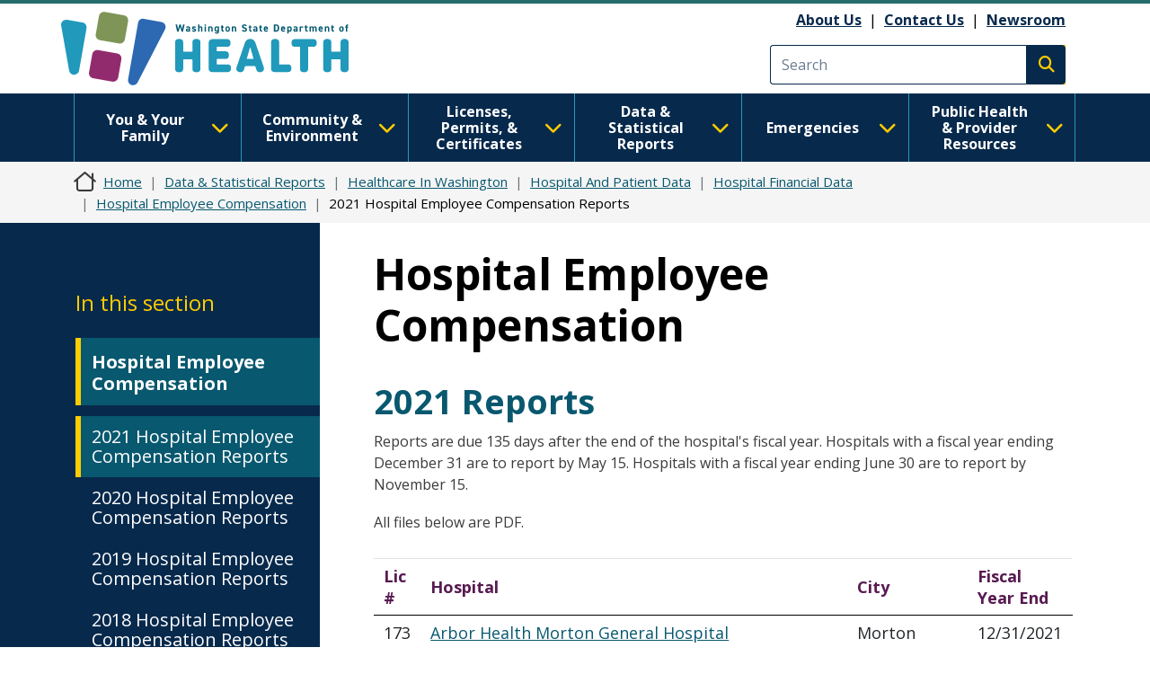

--- FILE ---
content_type: text/html; charset=UTF-8
request_url: https://doh.wa.gov/data-statistical-reports/healthcare-washington/hospital-and-patient-data/hospital-financial-data/hospital-employee-compensation/2021-hospital-employee-compensation-reports
body_size: 21045
content:
<!DOCTYPE html>
<html lang="en" dir="ltr" prefix="og: https://ogp.me/ns#">
  <head>
    <meta charset="utf-8" />
<meta name="description" content="2021 Reports Reports are due 135 days after the end of the hospital&#039;s fiscal year. Hospitals with a fiscal year ending December 31 are to report by May 15. Hospitals with a fiscal year ending June 30 are to report by November 15. All files below are PDF." />
<link rel="canonical" href="https://doh.wa.gov/data-statistical-reports/healthcare-washington/hospital-and-patient-data/hospital-financial-data/hospital-employee-compensation/2021-hospital-employee-compensation-reports" />
<link rel="image_src" href="https://doh.wa.gov/sites/default/files/2023-01-images/DOHlogo-metadata.png" />
<meta name="author" content="HSQA-CHS--Community Health Systems--2900" />
<meta property="og:site_name" content="Washington State Department of Health" />
<meta property="og:type" content="webpage" />
<meta property="og:url" content="https://doh.wa.gov/data-statistical-reports/healthcare-washington/hospital-and-patient-data/hospital-financial-data/hospital-employee-compensation/2021-hospital-employee-compensation-reports" />
<meta property="og:title" content="Hospital Employee Compensation" />
<meta property="og:description" content="2021 Reports Reports are due 135 days after the end of the hospital&#039;s fiscal year. Hospitals with a fiscal year ending December 31 are to report by May 15. Hospitals with a fiscal year ending June 30 are to report by November 15. All files below are PDF." />
<meta name="twitter:card" content="summary" />
<meta name="twitter:site" content="@WADeptHealth" />
<meta name="twitter:title" content="Hospital Employee Compensation" />
<meta name="twitter:description" content="2021 Reports Reports are due 135 days after the end of the hospital&#039;s fiscal year. Hospitals with a fiscal year ending December 31 are to report by May 15. Hospitals with a fiscal year ending June 30 are to report by November 15. All files below are PDF." />
<meta name="Generator" content="Drupal 10 (https://www.drupal.org)" />
<meta name="MobileOptimized" content="width" />
<meta name="HandheldFriendly" content="true" />
<meta name="viewport" content="width=device-width, initial-scale=1, shrink-to-fit=no" />
<meta http-equiv="x-ua-compatible" content="ie=edge" />
<link rel="icon" href="/sites/default/files/DOH-logo_favicon_16x16.png" type="image/png" />

    <title>Hospital Employee Compensation | Washington State Department of Health</title>
    <link rel="stylesheet" media="all" href="/modules/contrib/ajax_loader/css/throbber-general.css?t8s3r8" />
<link rel="stylesheet" media="all" href="/core/misc/components/progress.module.css?t8s3r8" />
<link rel="stylesheet" media="all" href="/core/misc/components/ajax-progress.module.css?t8s3r8" />
<link rel="stylesheet" media="all" href="/core/modules/system/css/components/align.module.css?t8s3r8" />
<link rel="stylesheet" media="all" href="/core/modules/system/css/components/fieldgroup.module.css?t8s3r8" />
<link rel="stylesheet" media="all" href="/core/modules/system/css/components/container-inline.module.css?t8s3r8" />
<link rel="stylesheet" media="all" href="/core/modules/system/css/components/clearfix.module.css?t8s3r8" />
<link rel="stylesheet" media="all" href="/core/modules/system/css/components/details.module.css?t8s3r8" />
<link rel="stylesheet" media="all" href="/core/modules/system/css/components/hidden.module.css?t8s3r8" />
<link rel="stylesheet" media="all" href="/core/modules/system/css/components/item-list.module.css?t8s3r8" />
<link rel="stylesheet" media="all" href="/core/modules/system/css/components/js.module.css?t8s3r8" />
<link rel="stylesheet" media="all" href="/core/modules/system/css/components/nowrap.module.css?t8s3r8" />
<link rel="stylesheet" media="all" href="/core/modules/system/css/components/position-container.module.css?t8s3r8" />
<link rel="stylesheet" media="all" href="/core/modules/system/css/components/reset-appearance.module.css?t8s3r8" />
<link rel="stylesheet" media="all" href="/core/modules/system/css/components/resize.module.css?t8s3r8" />
<link rel="stylesheet" media="all" href="/core/modules/system/css/components/system-status-counter.css?t8s3r8" />
<link rel="stylesheet" media="all" href="/core/modules/system/css/components/system-status-report-counters.css?t8s3r8" />
<link rel="stylesheet" media="all" href="/core/modules/system/css/components/system-status-report-general-info.css?t8s3r8" />
<link rel="stylesheet" media="all" href="/core/modules/system/css/components/tablesort.module.css?t8s3r8" />
<link rel="stylesheet" media="all" href="/core/modules/filter/css/filter.caption.css?t8s3r8" />
<link rel="stylesheet" media="all" href="/core/modules/media/css/filter.caption.css?t8s3r8" />
<link rel="stylesheet" media="all" href="/modules/contrib/responsive_tables_filter/css/tablesaw-base.css?t8s3r8" />
<link rel="stylesheet" media="screen" href="/modules/contrib/responsive_tables_filter/css/tablesaw-responsive.css?t8s3r8" />
<link rel="stylesheet" media="all" href="/modules/contrib/responsive_tables_filter/css/tables.columntoggle.css?t8s3r8" />
<link rel="stylesheet" media="all" href="/modules/contrib/responsive_tables_filter/css/customizations.css?t8s3r8" />
<link rel="stylesheet" media="all" href="/modules/contrib/ajax_loader/css/three-bounce.css?t8s3r8" />
<link rel="stylesheet" media="all" href="/modules/contrib/ckeditor_accordion/css/accordion.frontend.css?t8s3r8" />
<link rel="stylesheet" media="all" href="/modules/contrib/ckeditor_tabber/css/ckeditor-tabber.css?t8s3r8" />
<link rel="stylesheet" media="all" href="/libraries/fontawesome/css/all.min.css?t8s3r8" />
<link rel="stylesheet" media="all" href="/libraries/fontawesome/css/v4-shims.min.css?t8s3r8" />
<link rel="stylesheet" media="all" href="/themes/bootstrap_barrio/css/components/variables.css?t8s3r8" />
<link rel="stylesheet" media="all" href="/themes/bootstrap_barrio/css/components/user.css?t8s3r8" />
<link rel="stylesheet" media="all" href="/themes/bootstrap_barrio/css/components/progress.css?t8s3r8" />
<link rel="stylesheet" media="all" href="/themes/bootstrap_barrio/css/components/node.css?t8s3r8" />
<link rel="stylesheet" media="all" href="/themes/bootstrap_barrio/css/components/affix.css?t8s3r8" />
<link rel="stylesheet" media="all" href="/themes/bootstrap_barrio/css/components/book.css?t8s3r8" />
<link rel="stylesheet" media="all" href="/themes/bootstrap_barrio/css/components/contextual.css?t8s3r8" />
<link rel="stylesheet" media="all" href="/themes/bootstrap_barrio/css/components/feed-icon.css?t8s3r8" />
<link rel="stylesheet" media="all" href="/themes/bootstrap_barrio/css/components/field.css?t8s3r8" />
<link rel="stylesheet" media="all" href="/themes/bootstrap_barrio/css/components/header.css?t8s3r8" />
<link rel="stylesheet" media="all" href="/themes/bootstrap_barrio/css/components/help.css?t8s3r8" />
<link rel="stylesheet" media="all" href="/themes/bootstrap_barrio/css/components/icons.css?t8s3r8" />
<link rel="stylesheet" media="all" href="/themes/bootstrap_barrio/css/components/image-button.css?t8s3r8" />
<link rel="stylesheet" media="all" href="/themes/bootstrap_barrio/css/components/item-list.css?t8s3r8" />
<link rel="stylesheet" media="all" href="/themes/bootstrap_barrio/css/components/list-group.css?t8s3r8" />
<link rel="stylesheet" media="all" href="/themes/bootstrap_barrio/css/components/media.css?t8s3r8" />
<link rel="stylesheet" media="all" href="/themes/bootstrap_barrio/css/components/page.css?t8s3r8" />
<link rel="stylesheet" media="all" href="/themes/bootstrap_barrio/css/components/search-form.css?t8s3r8" />
<link rel="stylesheet" media="all" href="/themes/bootstrap_barrio/css/components/shortcut.css?t8s3r8" />
<link rel="stylesheet" media="all" href="/themes/bootstrap_barrio/css/components/sidebar.css?t8s3r8" />
<link rel="stylesheet" media="all" href="/themes/bootstrap_barrio/css/components/site-footer.css?t8s3r8" />
<link rel="stylesheet" media="all" href="/themes/bootstrap_barrio/css/components/skip-link.css?t8s3r8" />
<link rel="stylesheet" media="all" href="/themes/bootstrap_barrio/css/components/table.css?t8s3r8" />
<link rel="stylesheet" media="all" href="/themes/bootstrap_barrio/css/components/tabledrag.css?t8s3r8" />
<link rel="stylesheet" media="all" href="/themes/bootstrap_barrio/css/components/tableselect.css?t8s3r8" />
<link rel="stylesheet" media="all" href="/themes/bootstrap_barrio/css/components/tablesort-indicator.css?t8s3r8" />
<link rel="stylesheet" media="all" href="/themes/bootstrap_barrio/css/components/ui.widget.css?t8s3r8" />
<link rel="stylesheet" media="all" href="/themes/bootstrap_barrio/css/components/tabs.css?t8s3r8" />
<link rel="stylesheet" media="all" href="/themes/bootstrap_barrio/css/components/toolbar.css?t8s3r8" />
<link rel="stylesheet" media="all" href="/themes/bootstrap_barrio/css/components/vertical-tabs.css?t8s3r8" />
<link rel="stylesheet" media="all" href="/themes/bootstrap_barrio/css/components/views.css?t8s3r8" />
<link rel="stylesheet" media="all" href="/themes/bootstrap_barrio/css/components/webform.css?t8s3r8" />
<link rel="stylesheet" media="all" href="/themes/bootstrap_barrio/css/components/ui-dialog.css?t8s3r8" />
<link rel="stylesheet" media="all" href="//cdn.jsdelivr.net/npm/bootstrap@5.2.0/dist/css/bootstrap.min.css" />
<link rel="stylesheet" media="all" href="/themes/bootstrap_barrio/subtheme/css/style.css?t8s3r8" />
<link rel="stylesheet" media="all" href="/themes/bootstrap_barrio/subtheme/css/colors.css?t8s3r8" />
<link rel="stylesheet" media="all" href="/core/../themes/bootstrap_barrio/components/breadcrumb/breadcrumb.css?t8s3r8" />
<link rel="stylesheet" media="all" href="/themes/drupalbase_barrio/assets/css/bs-variables.css?t8s3r8" />
<link rel="stylesheet" media="all" href="/themes/drupalbase_barrio/assets/css/alert.css?t8s3r8" />
<link rel="stylesheet" media="all" href="/themes/drupalbase_barrio/assets/css/components.css?t8s3r8" />
<link rel="stylesheet" media="all" href="/themes/drupalbase_barrio/assets/css/navigation.css?t8s3r8" />
<link rel="stylesheet" media="all" href="/themes/drupalbase_barrio/assets/css/slideshow.css?t8s3r8" />
<link rel="stylesheet" media="all" href="/themes/drupalbase_barrio/assets/css/style.css?t8s3r8" />
<link rel="stylesheet" media="print" href="/themes/drupalbase_barrio/assets/css/print.css?t8s3r8" />
<link rel="stylesheet" media="all" href="https://fonts.googleapis.com/css?family=Open+Sans&amp;display=swap" />
<link rel="stylesheet" media="all" href="/themes/drupalbase_custom/assets/styles/alert.css?t8s3r8" />
<link rel="stylesheet" media="all" href="/themes/drupalbase_custom/assets/styles/components.css?t8s3r8" />
<link rel="stylesheet" media="all" href="/themes/drupalbase_custom/assets/styles/layout.css?t8s3r8" />
<link rel="stylesheet" media="all" href="/themes/drupalbase_custom/assets/styles/legacy.css?t8s3r8" />
<link rel="stylesheet" media="all" href="/themes/drupalbase_custom/assets/styles/global.css?t8s3r8" />
<link rel="stylesheet" media="all" href="/themes/drupalbase_custom/assets/styles/navigation.css?t8s3r8" />
<link rel="stylesheet" media="all" href="/themes/drupalbase_custom/assets/styles/print.css?t8s3r8" />
<link rel="stylesheet" media="all" href="/themes/drupalbase_custom/assets/styles/rtl.css?t8s3r8" />
<link rel="stylesheet" media="all" href="/themes/drupalbase_custom/assets/styles/style.css?t8s3r8" />
<link rel="stylesheet" media="all" href="https://fonts.googleapis.com/css2?family=Roboto:ital,wght@0,100;0,300;0,400;0,500;0,700;0,900;1,100;1,300;1,400;1,500;1,700;1,900&amp;display=swap" />
<link rel="stylesheet" media="all" href="https://fonts.googleapis.com/css2?family=Open+Sans:ital,wght@0,300;0,400;0,600;0,700;0,800;1,300;1,400;1,600;1,700;1,800&amp;display=swap" />
<link rel="stylesheet" media="all" href="https://fonts.googleapis.com/css2?family=Gayathri:wght@100;400;700&amp;display=swap" />
<link rel="stylesheet" media="all" href="https://fonts.googleapis.com/css2?family=Alegreya+Sans:ital,wght@0,100;0,300;0,400;0,500;0,700;0,800;0,900;1,100;1,300;1,400;1,500;1,700;1,800;1,900&amp;display=swap" />
<link rel="stylesheet" media="all" href="https://fonts.googleapis.com/css2?family=Quattrocento+Sans:ital,wght@0,400;0,700;1,400;1,700&amp;display=swap" />
<link rel="stylesheet" media="all" href="https://fonts.googleapis.com/css2?family=Josefin+Sans:ital,wght@0,300;0,400;0,700;1,700&amp;display=swap" />
<link rel="stylesheet" media="all" href="/themes/drupalbase_custom/assets/styles/horizontal_menu.css?t8s3r8" />
<link rel="stylesheet" media="print" href="/themes/bootstrap_barrio/css/print.css?t8s3r8" />

    <script type="application/json" data-drupal-selector="drupal-settings-json">{"path":{"baseUrl":"\/","pathPrefix":"","currentPath":"node\/14312","currentPathIsAdmin":false,"isFront":false,"currentLanguage":"en"},"pluralDelimiter":"\u0003","suppressDeprecationErrors":true,"ajaxPageState":{"libraries":"[base64]","theme":"drupalbase_custom","theme_token":null},"ajaxTrustedUrl":[],"gtm":{"tagId":null,"settings":{"data_layer":"dataLayer","include_classes":false,"allowlist_classes":"","blocklist_classes":"","include_environment":false,"environment_id":"","environment_token":""},"tagIds":["GTM-P33KPVK","GTM-T8C88VC2"]},"ajaxLoader":{"markup":"\u003Cdiv class=\u0022ajax-throbber sk-flow\u0022\u003E\n              \u003Cdiv class=\u0022sk-flow-dot\u0022\u003E\u003C\/div\u003E\n              \u003Cdiv class=\u0022sk-flow-dot\u0022\u003E\u003C\/div\u003E\n              \u003Cdiv class=\u0022sk-flow-dot\u0022\u003E\u003C\/div\u003E\n            \u003C\/div\u003E","hideAjaxMessage":false,"alwaysFullscreen":false,"throbberPosition":".ajax-loader-throbber"},"ckeditorAccordion":{"accordionStyle":{"collapseAll":1,"keepRowsOpen":null,"animateAccordionOpenAndClose":1,"openTabsWithHash":1,"allowHtmlInTitles":0}},"user":{"uid":0,"permissionsHash":"c24173488e03c109813e252d8f2cffe5be86a1cf56870527589099cdb0c6f947"}}</script>
<script src="/core/misc/drupalSettingsLoader.js?v=10.6.2"></script>
<script src="/modules/contrib/google_tag/js/gtm.js?t8s3r8"></script>

  </head>
  <body class="layout-one-sidebar layout-sidebar-first page-node-14312 page-node-type-page path-node node--type-page">
    <noscript><iframe src="https://www.googletagmanager.com/ns.html?id=GTM-P33KPVK"
                  height="0" width="0" style="display:none;visibility:hidden"></iframe></noscript>
<noscript><iframe src="https://www.googletagmanager.com/ns.html?id=GTM-T8C88VC2"
                  height="0" width="0" style="display:none;visibility:hidden"></iframe></noscript>

      <div class="dialog-off-canvas-main-canvas" data-off-canvas-main-canvas>
    <div id="page-wrapper">
  <div id="page">
    <header id="header" aria-label="Site header">
      <div style="height:0;">&nbsp;</div>
      <a href="#main-content" class="visually-hidden focusable skip-link">
        Skip to main content
      </a>
      <a id="skip-feedback" href="#" class="visually-hidden focusable skip-link">
        Skip to Feedback
      </a>
                      
                              <div class="header-wrapper">
            <div class="container">
              <div class="row justify-content-between">
                
                  <section class="row region region-header">
          <a href="/" title="Home" rel="home" class="navbar-brand">
              <img src="/themes/drupalbase_custom/assets/images/doh_logo_horizontal.svg" alt="Washington State Department of Health Logo" class="img-fluid d-inline-block align-top" />
          </a>
    <div id="block-utilitylinks" class="col-auto d-lg-flex align-items-center ms-auto d-none block-content-basic block block-block-content block-block-content249bf8a9-ac00-4568-a908-d690b89bbba5">
  
    
      <div class="content">
      
            <div class="clearfix text-formatted field field--name-body field--type-text-with-summary field--label-hidden field__item"><p><a data-entity-substitution="canonical" data-entity-type="node" data-entity-uuid="884befe7-6ff7-4de8-8879-99e9503bf19c" href="/about-us">About Us</a>&nbsp;&nbsp;|&nbsp;&nbsp;<a data-entity-substitution="canonical" data-entity-type="node" data-entity-uuid="a1a0da87-97b1-44ca-b41a-e233ba420696" href="/about-us/contact-us">Contact Us</a>&nbsp; |&nbsp;&nbsp;<a data-entity-substitution="canonical" data-entity-type="node" data-entity-uuid="a8ab0e51-dd46-42b7-87c8-2f148286ec9c" href="/newsroom">Newsroom</a></p></div>
      
    </div>
  </div>
<div class="search-block-form google-cse col-auto d-flex align-items-center justify-self-end block block-search block-search-form-block" data-drupal-selector="search-block-form" id="block-searchform" role="search" id="block-searchform">

        
                    
                <form action="/search/results" method="get" id="search-block-form" accept-charset="UTF-8" class="search-form search-block-form form-row">
            <div class="js-form-item js-form-type-search form-type-search js-form-item-keys form-item-keys form-no-label mb-3">
              <input title="Enter the terms you wish to search for." data-drupal-selector="edit-keys" type="search" id="edit-keys" name="keys" value="" size="15" maxlength="128" class="form-search form-control" placeholder="Search">
            </div>
            <div data-drupal-selector="edit-actions" class="form-actions js-form-wrapper form-wrapper mb-3" id="edit-actions">
              <button type="submit" id="edit-submit" value="Execute search" class="button js-form-submit form-submit btn btn-primary"><span class="visually-hidden">Execute search</span></button>
            </div>
        </form>
        
</div>
<script>

(function(){var g=function(g){

this.go=function(){var a=document.createElement("script");a.type="text/javascript";a.src=g;document.body&&document.body.appendChild(a)};

this.start=function(){var t=this;"complete"!==document.readyState?window.addEventListener?window.addEventListener("load",function(){t.go()},!1):window.attachEvent&&window.attachEvent("onload",function(){t.go()}):t.go()};};

try{(new g("https://zntlovy06r0dnlzor-watech2.siteintercept.qualtrics.com/SIE/?Q_ZID=ZN_tLOvY06R0DnLZoR")).start()}catch(i){}})();

</script><div id='ZN_tLOvY06R0DnLZoR'><!--DO NOT REMOVE-CONTENTS PLACED HERE--></div>

<!--END WEBSITE FEEDBACK SNIPPET-->

  </section>

                <button id="pmenu-toggle" class="d-lg-none" type="button" data-bs-toggle="collapse" data-bs-target="#mainnav" aria-controls="mainnav" aria-expanded="false" aria-label="Toggle navigation">
                        <span class="sr-only">Main Menu</span>
                    </button>
              </div>
            </div>
          </div>
                  </header>

                              <div class="nav-outer-wrapper">
          <div class="container">
            <div class="navbar navbar-expand-xl navbar-default container" id="navbar-main">
            <div class="navbar" id="navbar-top">
                              <div class="navbar-header">
                    <section class="row region region-navigation">
    <nav  id="block-drupalbase-custom-megamenu">
    
        

          
      <div id="primary-nav-bg"></div>
    <div id="primary-nav" class="navbar navbar-expand-lg navbar-light p-0">
      
      <div class="collapse navbar-collapse p-3 p-lg-0" id="mainnav">
        <button id="pnav-close" class="d-lg-none h1 float-end text-black"><i class="fa-solid fa-xmark"></i><span class="sr-only">close menu</span></button>          
        <div class="mcopy-search"></div>
        <ul class="clearfix navbar-nav flex-wrap">
                                  
            <li class="mb-0 dropdown first">
              <div class="borderbox d-none d-lg-block"></div>
                              <button  class="mb-0 dropdown first nav-link dropdown-toggle nav-link" type="button" data-bs-toggle="dropdown" aria-expanded="false" id="nav-you--your-family">
                  You &amp; Your Family <i class="fa-solid fa-chevron-down"></i>
                </button>
           
                                
                                                                
                                    
                    
                    
                                    
                    
                    
                                    
                    
                    
                                    
                    
                    
                                    
                                                                                        
                    
                                    
                    
                    
                                    
                    
                    
                                    
                    
                    
                                    
                                                                                        
                    
                                    
                    
                    
                                    
                    
                    
                                    
                    
                    
                                    
                                                                                        
                    
                                    
                    
                    
                                    
                    
                    
                                    
                    
                    
                                    
                                                                                        
                    
                                    
                    
                    
                                    
                    
                    
                                    
                    
                    
                                    
                                                                                        
                    
                                    
                    
                    
                                    
                    
                    
                                
                <ul class="dropdown-menu" aria-labelledby="nav-you--your-family">
                                                            
                    
                    
                                                                                                  <li class="grid">

                      <div style="grid-area: 1/1" class="d-flex flex-column pb-1 pb-lg-0 align-items-center mb-4">
                                                  <a  class="clearfix navbar-nav flex-wrap dropdown-item fw-bold more-link" href="/you-and-your-family"> See All You &amp; Your Family Topics  <span class="fontawesome-icon-inline">&nbsp;<span class="fa-arrow-right fa-solid"></span>&nbsp;</span></a>

                                                </div>
                  </li>
                                    <li>
                  <ul class="grid subnav-grid">
                    
                      <li style="grid-area: 1/1" class="d-flex flex-column pb-1 pb-lg-0 align-items-top">
                                                        
                          <a href="/you-and-your-family/cannabis" class="dropdown-item" aria-current="" data-drupal-link-system-path="node/6731">Cannabis</a>
                        
                          
                      </li>

                      
                      
                      
                   

                    
                      <li style="grid-area: 2/1" class="d-flex flex-column pb-1 pb-lg-0 align-items-top">
                                                        
                          <a href="/you-and-your-family/care-van-mobile-health-services" class="dropdown-item" aria-current="" data-drupal-link-system-path="node/4835">Care-a-Van Mobile Health Services</a>
                        
                          
                      </li>

                      
                      
                      
                   

                    
                      <li style="grid-area: 3/1" class="d-flex flex-column pb-1 pb-lg-0 align-items-top">
                                                        
                          <a href="/emergencies/covid-19" class="dropdown-item" aria-current="" data-drupal-link-system-path="node/8061">COVID-19</a>
                        
                          
                      </li>

                      
                      
                      
                   

                    
                      <li style="grid-area: 4/1" class="d-flex flex-column pb-1 pb-lg-0 align-items-top">
                                                        
                          <a href="/you-and-your-family/disability-organizations" class="dropdown-item" aria-current="" data-drupal-link-system-path="node/6729">Disability Organizations</a>
                        
                          
                      </li>

                      
                      
                      
                   

                    
                      <li style="grid-area: 5/1" class="d-flex flex-column pb-1 pb-lg-0 align-items-top">
                                                        
                          <a href="/you-and-your-family/drug-user-health" class="dropdown-item" aria-current="" data-drupal-link-system-path="node/5335">Drug User Health</a>
                        
                          
                      </li>

                      
                      
                                                                                                
                   

                    
                      <li style="grid-area: 1/2" class="d-flex flex-column pb-1 pb-lg-0 align-items-top">
                                                        
                          <a href="/you-and-your-family/food-safety" class="dropdown-item" aria-current="" data-drupal-link-system-path="node/5983">Food Safety</a>
                        
                          
                      </li>

                      
                      
                      
                   

                    
                      <li style="grid-area: 2/2" class="d-flex flex-column pb-1 pb-lg-0 align-items-top">
                                                        
                          <a href="/you-and-your-family/healthy-aging" class="dropdown-item" aria-current="" data-drupal-link-system-path="node/8623">Healthy Aging</a>
                        
                          
                      </li>

                      
                      
                      
                   

                    
                      <li style="grid-area: 3/2" class="d-flex flex-column pb-1 pb-lg-0 align-items-top">
                                                        
                          <a href="/you-and-your-family/healthy-home" class="dropdown-item" aria-current="" data-drupal-link-system-path="node/5482">Healthy Home</a>
                        
                          
                      </li>

                      
                      
                      
                   

                    
                      <li style="grid-area: 4/2" class="d-flex flex-column pb-1 pb-lg-0 align-items-top">
                                                        
                          <a href="/you-and-your-family/illness-and-disease-z" class="dropdown-item" aria-current="" data-drupal-link-system-path="node/8626">Illness and Disease</a>
                        
                          
                      </li>

                      
                      
                      
                   

                    
                      <li style="grid-area: 5/2" class="d-flex flex-column pb-1 pb-lg-0 align-items-top">
                                                        
                          <a href="/you-and-your-family/immunization" class="dropdown-item" aria-current="" data-drupal-link-system-path="node/9237">Immunization</a>
                        
                          
                      </li>

                      
                      
                                                                                                
                   

                    
                      <li style="grid-area: 1/3" class="d-flex flex-column pb-1 pb-lg-0 align-items-top">
                                                        
                          <a href="/you-and-your-family/infants-and-children" class="dropdown-item" aria-current="" data-drupal-link-system-path="node/8934">Infants and Children</a>
                        
                          
                      </li>

                      
                      
                      
                   

                    
                      <li style="grid-area: 2/3" class="d-flex flex-column pb-1 pb-lg-0 align-items-top">
                                                        
                          <a href="/you-and-your-family/injury-and-violence-prevention" class="dropdown-item" aria-current="" data-drupal-link-system-path="node/8969">Injury and Violence Prevention</a>
                        
                          
                      </li>

                      
                      
                      
                   

                    
                      <li style="grid-area: 3/3" class="d-flex flex-column pb-1 pb-lg-0 align-items-top">
                                                        
                          <a href="/you-and-your-family/lactation" class="dropdown-item" aria-current="" data-drupal-link-system-path="node/12485">Lactation</a>
                        
                          
                      </li>

                      
                      
                      
                   

                    
                      <li style="grid-area: 4/3" class="d-flex flex-column pb-1 pb-lg-0 align-items-top">
                                                        
                          <a href="/you-and-your-family/mens-health" class="dropdown-item" aria-current="" data-drupal-link-system-path="node/9020">Men&#039;s Health</a>
                        
                          
                      </li>

                      
                      
                      
                   

                    
                      <li style="grid-area: 5/3" class="d-flex flex-column pb-1 pb-lg-0 align-items-top">
                                                        
                          <a href="/you-and-your-family/nutrition-and-physical-activity" class="dropdown-item" aria-current="" data-drupal-link-system-path="node/9022">Nutrition and Physical Activity</a>
                        
                          
                      </li>

                      
                      
                                                                                                
                   

                    
                      <li style="grid-area: 1/4" class="d-flex flex-column pb-1 pb-lg-0 align-items-top">
                                                        
                          <a href="/you-and-your-family/oral-health" class="dropdown-item" aria-current="" data-drupal-link-system-path="node/9032">Oral Health</a>
                        
                          
                      </li>

                      
                      
                      
                   

                    
                      <li style="grid-area: 2/4" class="d-flex flex-column pb-1 pb-lg-0 align-items-top">
                                                        
                          <a href="/you-and-your-family/poisoning-and-drug-overdose" class="dropdown-item" aria-current="" data-drupal-link-system-path="node/9042">Poisoning and Drug Overdose</a>
                        
                          
                      </li>

                      
                      
                      
                   

                    
                      <li style="grid-area: 3/4" class="d-flex flex-column pb-1 pb-lg-0 align-items-top">
                                                        
                          <a href="/you-and-your-family/sexual-and-reproductive-health" class="dropdown-item" aria-current="" data-drupal-link-system-path="node/8666">Sexual and Reproductive Health</a>
                        
                          
                      </li>

                      
                      
                      
                   

                    
                      <li style="grid-area: 4/4" class="d-flex flex-column pb-1 pb-lg-0 align-items-top">
                                                        
                          <a href="/you-and-your-family/adolescents-young-adults" class="dropdown-item" aria-current="" data-drupal-link-system-path="node/9076">Adolescents &amp; Young Adults</a>
                        
                          
                      </li>

                      
                      
                      
                   

                    
                      <li style="grid-area: 5/4" class="d-flex flex-column pb-1 pb-lg-0 align-items-top">
                                                        
                          <a href="/you-and-your-family/commercial-tobacco" class="dropdown-item" aria-current="" data-drupal-link-system-path="node/9091">Tobacco</a>
                        
                          
                      </li>

                      
                      
                                                                                                
                   

                    
                      <li style="grid-area: 1/5" class="d-flex flex-column pb-1 pb-lg-0 align-items-top">
                                                        
                          <a href="/you-and-your-family/infants-and-children/watch-me-grow-washington" class="dropdown-item" aria-current="" data-drupal-link-system-path="node/12482">Watch Me Grow Washington</a>
                        
                          
                      </li>

                      
                      
                      
                   

                    
                      <li style="grid-area: 2/5" class="d-flex flex-column pb-1 pb-lg-0 align-items-top">
                                                        
                          <a href="/you-and-your-family/wic" class="dropdown-item" aria-current="" data-drupal-link-system-path="node/9363">WIC</a>
                        
                          
                      </li>

                      
                      
                      
                   

                    
                      <li style="grid-area: 3/5" class="d-flex flex-column pb-1 pb-lg-0 align-items-top">
                                                        
                          <a href="/you-and-your-family/womens-health" class="dropdown-item" aria-current="" data-drupal-link-system-path="node/9092">Women&#039;s Health</a>
                        
                          
                      </li>

                      
                      
                      
                   

                                      </ul>
                  </li>
                </ul>
              
                          </li>
                                  
            <li class="mb-0 dropdown">
              <div class="borderbox d-none d-lg-block"></div>
                              <button  class="mb-0 dropdown nav-link dropdown-toggle nav-link" type="button" data-bs-toggle="dropdown" aria-expanded="false" id="nav-community--environment">
                  Community &amp; Environment <i class="fa-solid fa-chevron-down"></i>
                </button>
           
                                
                                                                
                                    
                    
                    
                                    
                    
                    
                                    
                    
                    
                                    
                    
                    
                                    
                                                                                        
                    
                                    
                    
                    
                                    
                    
                    
                                    
                    
                    
                                    
                                                                                        
                    
                                    
                    
                    
                                    
                    
                    
                                    
                    
                    
                                    
                                                                                        
                    
                                    
                    
                    
                                    
                    
                    
                                    
                    
                    
                                    
                                                                                        
                    
                                    
                    
                    
                                
                <ul class="dropdown-menu" aria-labelledby="nav-community--environment">
                                                            
                    
                    
                                                                                                  <li class="grid">

                      <div style="grid-area: 1/1" class="d-flex flex-column pb-1 pb-lg-0 align-items-center mb-4">
                                                  <a  class="clearfix navbar-nav flex-wrap dropdown-item fw-bold more-link" href="/community-and-environment"> See All Community &amp; Environment Topics  <span class="fontawesome-icon-inline">&nbsp;<span class="fa-arrow-right fa-solid"></span>&nbsp;</span></a>

                                                </div>
                  </li>
                                    <li>
                  <ul class="grid subnav-grid">
                    
                      <li style="grid-area: 1/1" class="d-flex flex-column pb-1 pb-lg-0 align-items-top">
                                                        
                          <a href="/community-and-environment/air-quality" class="dropdown-item" aria-current="" data-drupal-link-system-path="node/5714">Air Quality</a>
                        
                          
                      </li>

                      
                      
                      
                   

                    
                      <li style="grid-area: 2/1" class="d-flex flex-column pb-1 pb-lg-0 align-items-top">
                                                        
                          <a href="/community-and-environment/climate-and-health" class="dropdown-item" aria-current="" data-drupal-link-system-path="node/5467">Climate and Health</a>
                        
                          
                      </li>

                      
                      
                      
                   

                    
                      <li style="grid-area: 3/1" class="d-flex flex-column pb-1 pb-lg-0 align-items-top">
                                                        
                          <a href="/community-and-environment/contaminants" class="dropdown-item" aria-current="" data-drupal-link-system-path="node/5706">Contaminants</a>
                        
                          
                      </li>

                      
                      
                      
                   

                    
                      <li style="grid-area: 4/1" class="d-flex flex-column pb-1 pb-lg-0 align-items-top">
                                                        
                          <a href="/community-and-environment/drinking-water" class="dropdown-item" aria-current="" data-drupal-link-system-path="node/5494">Drinking Water</a>
                        
                          
                      </li>

                      
                      
                      
                   

                    
                      <li style="grid-area: 5/1" class="d-flex flex-column pb-1 pb-lg-0 align-items-top">
                                                        
                          <a href="/community-and-environment/essentials-childhood-initiative" class="dropdown-item" aria-current="" data-drupal-link-system-path="node/8660">Essentials for Childhood Initiative</a>
                        
                          
                      </li>

                      
                      
                                                                                                
                   

                    
                      <li style="grid-area: 1/2" class="d-flex flex-column pb-1 pb-lg-0 align-items-top">
                                                        
                          <a href="/community-and-environment/food" class="dropdown-item" aria-current="" data-drupal-link-system-path="node/5727">Food</a>
                        
                          
                      </li>

                      
                      
                      
                   

                    
                      <li style="grid-area: 2/2" class="d-flex flex-column pb-1 pb-lg-0 align-items-top">
                                                        
                          <a href="/community-and-environment/health-equity" class="dropdown-item" aria-current="" data-drupal-link-system-path="node/8425">Health Equity</a>
                        
                          
                      </li>

                      
                      
                      
                   

                    
                      <li style="grid-area: 3/2" class="d-flex flex-column pb-1 pb-lg-0 align-items-top">
                                                        
                          <a href="/community-and-environment/higher-education" class="dropdown-item" aria-current="" data-drupal-link-system-path="node/31600">Higher Education</a>
                        
                          
                      </li>

                      
                      
                      
                   

                    
                      <li style="grid-area: 4/2" class="d-flex flex-column pb-1 pb-lg-0 align-items-top">
                                                        
                          <a href="/community-and-environment/noise" class="dropdown-item" aria-current="" data-drupal-link-system-path="node/6051">Noise</a>
                        
                          
                      </li>

                      
                      
                      
                   

                    
                      <li style="grid-area: 5/2" class="d-flex flex-column pb-1 pb-lg-0 align-items-top">
                                                        
                          <a href="/community-and-environment/one-health" class="dropdown-item" aria-current="" data-drupal-link-system-path="node/6050">One Health</a>
                        
                          
                      </li>

                      
                      
                                                                                                
                   

                    
                      <li style="grid-area: 1/3" class="d-flex flex-column pb-1 pb-lg-0 align-items-top">
                                                        
                          <a href="/community-and-environment/opioids" class="dropdown-item" aria-current="" data-drupal-link-system-path="node/8427">Opioids</a>
                        
                          
                      </li>

                      
                      
                      
                   

                    
                      <li style="grid-area: 2/3" class="d-flex flex-column pb-1 pb-lg-0 align-items-top">
                                                        
                          <a href="/community-and-environment/pests" class="dropdown-item" aria-current="" data-drupal-link-system-path="node/6052">Pests</a>
                        
                          
                      </li>

                      
                      
                      
                   

                    
                      <li style="grid-area: 3/3" class="d-flex flex-column pb-1 pb-lg-0 align-items-top">
                                                        
                          <a href="/community-and-environment/radiation" class="dropdown-item" aria-current="" data-drupal-link-system-path="node/6109">Radiation</a>
                        
                          
                      </li>

                      
                      
                      
                   

                    
                      <li style="grid-area: 4/3" class="d-flex flex-column pb-1 pb-lg-0 align-items-top">
                                                        
                          <a href="/community-and-environment/schools" class="dropdown-item" aria-current="" data-drupal-link-system-path="node/5470">Schools</a>
                        
                          
                      </li>

                      
                      
                      
                   

                    
                      <li style="grid-area: 5/3" class="d-flex flex-column pb-1 pb-lg-0 align-items-top">
                                                        
                          <a href="/community-and-environment/shellfish" class="dropdown-item" aria-current="" data-drupal-link-system-path="node/5770">Shellfish</a>
                        
                          
                      </li>

                      
                      
                                                                                                
                   

                    
                      <li style="grid-area: 1/4" class="d-flex flex-column pb-1 pb-lg-0 align-items-top">
                                                        
                          <a href="/community-and-environment/wastewater-management" class="dropdown-item" aria-current="" data-drupal-link-system-path="node/5893">Wastewater Management</a>
                        
                          
                      </li>

                      
                      
                      
                   

                    
                      <li style="grid-area: 2/4" class="d-flex flex-column pb-1 pb-lg-0 align-items-top">
                                                        
                          <a href="/community-and-environment/water-recreation" class="dropdown-item" aria-current="" data-drupal-link-system-path="node/5927">Water Recreation</a>
                        
                          
                      </li>

                      
                      
                      
                   

                    
                      <li style="grid-area: 3/4" class="d-flex flex-column pb-1 pb-lg-0 align-items-top">
                                                        
                          <a href="/community-and-environment/worksite-wellness" class="dropdown-item" aria-current="" data-drupal-link-system-path="node/9087">Worksite Wellness</a>
                        
                          
                      </li>

                      
                      
                      
                   

                                      </ul>
                  </li>
                </ul>
              
                          </li>
                                  
            <li class="mb-0 dropdown">
              <div class="borderbox d-none d-lg-block"></div>
                              <button  class="mb-0 dropdown nav-link dropdown-toggle nav-link" type="button" data-bs-toggle="dropdown" aria-expanded="false" id="nav-licenses,-permits,--certificates">
                  Licenses, Permits, &amp; Certificates <i class="fa-solid fa-chevron-down"></i>
                </button>
           
                                
                                                                
                                    
                    
                    
                                    
                    
                    
                                    
                    
                    
                                    
                    
                    
                                    
                                                                                        
                    
                                    
                    
                    
                                    
                    
                    
                                    
                    
                    
                                    
                                                                                        
                    
                                    
                    
                    
                                
                <ul class="dropdown-menu" aria-labelledby="nav-licenses,-permits,--certificates">
                                                            
                    
                    
                                                                                                  <li class="grid">

                      <div style="grid-area: 1/1" class="d-flex flex-column pb-1 pb-lg-0 align-items-center mb-4">
                                                  <a  class="clearfix navbar-nav flex-wrap dropdown-item fw-bold more-link" href="/licenses-permits-and-certificates"> See All Licenses, Permits, &amp; Certificates Topics  <span class="fontawesome-icon-inline">&nbsp;<span class="fa-arrow-right fa-solid"></span>&nbsp;</span></a>

                                                </div>
                  </li>
                                    <li>
                  <ul class="grid subnav-grid">
                    
                      <li style="grid-area: 1/1" class="d-flex flex-column pb-1 pb-lg-0 align-items-top">
                                                        
                          <a href="/licenses-permits-and-certificates/facilities-z" class="dropdown-item" aria-current="" data-drupal-link-system-path="node/7048">Facilities - New, Renew or Update</a>
                        
                          
                      </li>

                      
                      
                      
                   

                    
                      <li style="grid-area: 2/1" class="d-flex flex-column pb-1 pb-lg-0 align-items-top">
                                                        
                          <a href="/licenses-permits-and-certificates/file-complaint-about-provider-or-facility" class="dropdown-item" aria-current="" data-drupal-link-system-path="node/6949">File Complaint About Provider or Facility</a>
                        
                          
                      </li>

                      
                      
                      
                   

                    
                      <li style="grid-area: 3/1" class="d-flex flex-column pb-1 pb-lg-0 align-items-top">
                                                        
                          <a href="/licenses-permits-and-certificates/healthcare-enforcement-and-licensing-management-system-helms" class="dropdown-item" aria-current="" data-drupal-link-system-path="node/4956">Healthcare Enforcement and Licensing Management System (HELMS)</a>
                        
                          
                      </li>

                      
                      
                      
                   

                    
                      <li style="grid-area: 4/1" class="d-flex flex-column pb-1 pb-lg-0 align-items-top">
                                                        
                          <a href="/licenses-permits-and-certificates/professions-new-renew-or-update/healthcare-professional-credentialing-requirements" class="dropdown-item" aria-current="" data-drupal-link-system-path="node/6997">Healthcare Professional Credentialing Requirements</a>
                        
                          
                      </li>

                      
                      
                      
                   

                    
                      <li style="grid-area: 5/1" class="d-flex flex-column pb-1 pb-lg-0 align-items-top">
                                                        
                          <a href="https://wmc.wa.gov/" class="dropdown-item" aria-current="">Medical Commission</a>
                        
                          
                      </li>

                      
                      
                                                                                                
                   

                    
                      <li style="grid-area: 1/2" class="d-flex flex-column pb-1 pb-lg-0 align-items-top">
                                                        
                          <a href="https://nursing.wa.gov" class="dropdown-item" aria-current="">Board of Nursing</a>
                        
                          
                      </li>

                      
                      
                      
                   

                    
                      <li style="grid-area: 2/2" class="d-flex flex-column pb-1 pb-lg-0 align-items-top">
                                                        
                          <a href="/licenses-permits-and-certificates/professions-new-renew-or-update" class="dropdown-item" aria-current="" data-drupal-link-system-path="node/4960">Professions - New, Renew or Update</a>
                        
                          
                      </li>

                      
                      
                      
                   

                    
                      <li style="grid-area: 3/2" class="d-flex flex-column pb-1 pb-lg-0 align-items-top">
                                                        
                          <a href="/licenses-permits-and-certificates/provider-credential-or-facility-search" class="dropdown-item" aria-current="" data-drupal-link-system-path="node/6726">Provider Credential Search</a>
                        
                          
                      </li>

                      
                      
                      
                   

                    
                      <li style="grid-area: 4/2" class="d-flex flex-column pb-1 pb-lg-0 align-items-top">
                                                        
                          <a href="/licenses-permits-and-certificates/professions-new-renew-or-update/military-resources" class="dropdown-item" aria-current="" data-drupal-link-system-path="node/7554">Veterans, Service Members and their Families</a>
                        
                          
                      </li>

                      
                      
                      
                   

                    
                      <li style="grid-area: 5/2" class="d-flex flex-column pb-1 pb-lg-0 align-items-top">
                                                        
                          <a href="/licenses-permits-and-certificates/vital-records" class="dropdown-item" aria-current="" data-drupal-link-system-path="node/9448">Vital Records</a>
                        
                          
                      </li>

                      
                      
                                                                                                
                   

                                      </ul>
                  </li>
                </ul>
              
                          </li>
                                  
            <li class="mb-0 dropdown">
              <div class="borderbox d-none d-lg-block"></div>
                              <button  class="mb-0 dropdown nav-link dropdown-toggle nav-link" type="button" data-bs-toggle="dropdown" aria-expanded="false" id="nav-data--statistical-reports">
                  Data &amp; Statistical Reports <i class="fa-solid fa-chevron-down"></i>
                </button>
           
                                
                                                                
                                    
                    
                    
                                    
                    
                    
                                    
                    
                    
                                    
                    
                    
                                    
                                                                                        
                    
                                    
                    
                    
                                    
                    
                    
                                    
                    
                    
                                    
                                                                                        
                    
                                    
                    
                    
                                    
                    
                    
                                
                <ul class="dropdown-menu dropdown-menu-end" aria-labelledby="nav-data--statistical-reports">
                                                            
                    
                    
                                                                                                  <li class="grid">

                      <div style="grid-area: 1/1" class="d-flex flex-column pb-1 pb-lg-0 align-items-center mb-4">
                                                  <a  class="clearfix navbar-nav flex-wrap dropdown-item fw-bold more-link" href="/data-and-statistical-reports"> See All Data &amp; Statistical Reports Topics  <span class="fontawesome-icon-inline">&nbsp;<span class="fa-arrow-right fa-solid"></span>&nbsp;</span></a>

                                                </div>
                  </li>
                                    <li>
                  <ul class="grid subnav-grid">
                    
                      <li style="grid-area: 1/1" class="d-flex flex-column pb-1 pb-lg-0 align-items-top">
                                                        
                          <a href="/data-and-statistical-reports/data-guidelines" class="dropdown-item" aria-current="" data-drupal-link-system-path="node/8583">Data Guidelines</a>
                        
                          
                      </li>

                      
                      
                      
                   

                    
                      <li style="grid-area: 2/1" class="d-flex flex-column pb-1 pb-lg-0 align-items-top">
                                                        
                          <a href="/data-and-statistical-reports/data-systems" class="dropdown-item" aria-current="" data-drupal-link-system-path="node/5083">Data Systems</a>
                        
                          
                      </li>

                      
                      
                      
                   

                    
                      <li style="grid-area: 3/1" class="d-flex flex-column pb-1 pb-lg-0 align-items-top">
                                                        
                          <a href="/data-and-statistical-reports/data-topics-z" class="dropdown-item" aria-current="" data-drupal-link-system-path="node/5086">Data Topics A-Z</a>
                        
                          
                      </li>

                      
                      
                      
                   

                    
                      <li style="grid-area: 4/1" class="d-flex flex-column pb-1 pb-lg-0 align-items-top">
                                                        
                          <a href="/data-and-statistical-reports/diseases-and-chronic-conditions" class="dropdown-item" aria-current="" data-drupal-link-system-path="node/8618">Diseases and Chronic Conditions</a>
                        
                          
                      </li>

                      
                      
                      
                   

                    
                      <li style="grid-area: 5/1" class="d-flex flex-column pb-1 pb-lg-0 align-items-top">
                                                        
                          <a href="/data-statistical-reports/environmental-health" class="dropdown-item" aria-current="" data-drupal-link-system-path="node/5474">Environmental Health</a>
                        
                          
                      </li>

                      
                      
                                                                                                
                   

                    
                      <li style="grid-area: 1/2" class="d-flex flex-column pb-1 pb-lg-0 align-items-top">
                                                        
                          <a href="/data-statistical-reports/health-behaviors" class="dropdown-item" aria-current="" data-drupal-link-system-path="node/8620">Health Behaviors</a>
                        
                          
                      </li>

                      
                      
                      
                   

                    
                      <li style="grid-area: 2/2" class="d-flex flex-column pb-1 pb-lg-0 align-items-top">
                                                        
                          <a href="/data-and-statistical-reports/health-statistics" class="dropdown-item" aria-current="" data-drupal-link-system-path="node/5245">Health Statistics</a>
                        
                          
                      </li>

                      
                      
                      
                   

                    
                      <li style="grid-area: 3/2" class="d-flex flex-column pb-1 pb-lg-0 align-items-top">
                                                        
                          <a href="/data-and-statistical-reports/healthcare-washington" class="dropdown-item" aria-current="" data-drupal-link-system-path="node/5088">Healthcare in Washington</a>
                        
                          
                      </li>

                      
                      
                      
                   

                    
                      <li style="grid-area: 4/2" class="d-flex flex-column pb-1 pb-lg-0 align-items-top">
                                                        
                          <a href="/data-statistical-reports/injury-violence-and-poisoning" class="dropdown-item" aria-current="" data-drupal-link-system-path="node/5092">Injury Violence and Poisoning</a>
                        
                          
                      </li>

                      
                      
                      
                   

                    
                      <li style="grid-area: 5/2" class="d-flex flex-column pb-1 pb-lg-0 align-items-top">
                                                        
                          <a href="/data-and-statistical-reports/washington-state-health-assessment" class="dropdown-item" aria-current="" data-drupal-link-system-path="node/8467">State Health Assessment</a>
                        
                          
                      </li>

                      
                      
                                                                                                
                   

                    
                      <li style="grid-area: 1/3" class="d-flex flex-column pb-1 pb-lg-0 align-items-top">
                                                        
                          <a href="/data-and-statistical-reports/washington-tracking-network-wtn" class="dropdown-item" aria-current="" data-drupal-link-system-path="node/6256">Washington Tracking Network (WTN)</a>
                        
                          
                      </li>

                      
                      
                      
                   

                                      </ul>
                  </li>
                </ul>
              
                          </li>
                                  
            <li class="mb-0 dropdown">
              <div class="borderbox d-none d-lg-block"></div>
                              <button  class="mb-0 dropdown nav-link dropdown-toggle nav-link" type="button" data-bs-toggle="dropdown" aria-expanded="false" id="nav-emergencies">
                  Emergencies <i class="fa-solid fa-chevron-down"></i>
                </button>
           
                                
                                                                
                                    
                    
                    
                                    
                    
                    
                                    
                    
                    
                                    
                    
                    
                                    
                                                                                        
                    
                                
                <ul class="dropdown-menu dropdown-menu-end" aria-labelledby="nav-emergencies">
                                                            
                    
                    
                                                        <li class="grid">

                      <div style="grid-area: 1/1" class="d-flex flex-column pb-1 pb-lg-0 align-items-center mb-4">
                                                  <a  class="clearfix navbar-nav flex-wrap dropdown-item fw-bold more-link" href="/emergencies"> See All Emergencies Topics  <span class="fontawesome-icon-inline">&nbsp;<span class="fa-arrow-right fa-solid"></span>&nbsp;</span></a>

                                                </div>
                  </li>
                                    <li>
                  <ul class="grid subnav-grid">
                    
                      <li style="grid-area: 1/1" class="d-flex flex-column pb-1 pb-lg-0 align-items-top">
                                                        
                          <a href="/emergencies/health-and-safety-alerts" class="dropdown-item" aria-current="" data-drupal-link-system-path="node/19940">Health and Safety Alerts</a>
                        
                          
                      </li>

                      
                      
                      
                   

                    
                      <li style="grid-area: 2/1" class="d-flex flex-column pb-1 pb-lg-0 align-items-top">
                                                        
                          <a href="/emergencies/be-prepared-be-safe/emergency-telephone-numbers" class="dropdown-item" aria-current="" data-drupal-link-system-path="node/6418">Emergency Contacts and Numbers</a>
                        
                          
                      </li>

                      
                      
                      
                   

                    
                      <li style="grid-area: 3/1" class="d-flex flex-column pb-1 pb-lg-0 align-items-top">
                                                        
                          <a href="/emergencies/be-prepared-be-safe/severe-weather-and-natural-disasters/floods" class="dropdown-item" aria-current="" data-drupal-link-system-path="node/6440">Floods</a>
                        
                          
                      </li>

                      
                      
                                                                                                
                   

                    
                      <li style="grid-area: 1/2" class="d-flex flex-column pb-1 pb-lg-0 align-items-top">
                                                        
                          <a href="/emergencies/be-prepared-be-safe/severe-weather-and-natural-disasters/power-outages" class="dropdown-item" aria-current="" data-drupal-link-system-path="node/6442">Power Outages</a>
                        
                          
                      </li>

                      
                      
                      
                   

                    
                      <li style="grid-area: 2/2" class="d-flex flex-column pb-1 pb-lg-0 align-items-top">
                                                        
                          <a href="/emergencies/be-prepared-be-safe" class="dropdown-item" aria-current="" data-drupal-link-system-path="node/6390">Be Prepared, Be Safe</a>
                        
                                                        <ul class="list-unstyled">
                              
                                                                <li class="fw-normal">
                                      <a href="/emergencies/be-prepared-be-safe/bioterrorism-and-terrorism" data-drupal-link-system-path="node/6412">Bioterrorism and Terrorism</a>
                                  </li>
                                                                <li class="fw-normal">
                                      <a href="/emergencies/be-prepared-be-safe/diseases" data-drupal-link-system-path="node/6405">Diseases</a>
                                  </li>
                                                                <li class="fw-normal">
                                      <a href="/emergencies/be-prepared-be-safe/emergency-information-specific-groups" data-drupal-link-system-path="node/8470">Emergency Information for Specific Groups</a>
                                  </li>
                                                                <li class="fw-normal">
                                      <a href="/emergencies/be-prepared-be-safe/get-ready" data-drupal-link-system-path="node/6422">Get Ready for an Emergency</a>
                                  </li>
                                                                <li class="fw-normal">
                                      <a href="/emergencies/be-prepared-be-safe/severe-weather-and-natural-disasters" data-drupal-link-system-path="node/6434">Severe Weather and Natural Disasters</a>
                                  </li>
                                                            </ul>
                          
                      </li>

                      
                      
                      
                   

                                      </ul>
                  </li>
                </ul>
              
                          </li>
                                  
            <li class="mb-0 dropdown last">
              <div class="borderbox d-none d-lg-block"></div>
                              <button  class="mb-0 dropdown last nav-link dropdown-toggle nav-link" type="button" data-bs-toggle="dropdown" aria-expanded="false" id="nav-public-health--provider-resources">
                  Public Health &amp; Provider Resources <i class="fa-solid fa-chevron-down"></i>
                </button>
           
                                
                                                                
                                    
                    
                    
                                    
                    
                    
                                    
                    
                    
                                    
                    
                    
                                    
                                                                                        
                    
                                    
                    
                    
                                    
                    
                    
                                    
                    
                    
                                    
                                                                                        
                    
                                    
                    
                    
                                    
                    
                    
                                    
                    
                    
                                    
                                                                                        
                    
                                
                <ul class="dropdown-menu dropdown-menu-end" aria-labelledby="nav-public-health--provider-resources">
                                                            
                    
                    
                                                                                                  <li class="grid">

                      <div style="grid-area: 1/1" class="d-flex flex-column pb-1 pb-lg-0 align-items-center mb-4">
                                                  <a  class="clearfix navbar-nav flex-wrap dropdown-item fw-bold more-link" href="/public-health-provider-resources"> See All Public Health &amp; Provider Resources Topics  <span class="fontawesome-icon-inline">&nbsp;<span class="fa-arrow-right fa-solid"></span>&nbsp;</span></a>

                                                </div>
                  </li>
                                    <li>
                  <ul class="grid subnav-grid">
                    
                      <li style="grid-area: 1/1" class="d-flex flex-column pb-1 pb-lg-0 align-items-top">
                                                        
                          <a href="/public-health-provider-resources/notifiable-conditions/clinical-laboratory-reporting" class="dropdown-item" aria-current="" data-drupal-link-system-path="node/8584">Clinical Laboratory Reporting</a>
                        
                          
                      </li>

                      
                      
                      
                   

                    
                      <li style="grid-area: 2/1" class="d-flex flex-column pb-1 pb-lg-0 align-items-top">
                                                        
                          <a href="/public-health-provider-resources/emergency-medical-services-ems-and-trauma-care-system" class="dropdown-item" aria-current="" data-drupal-link-system-path="node/6780">Emergency Medical Services (EMS) Systems</a>
                        
                          
                      </li>

                      
                      
                      
                   

                    
                      <li style="grid-area: 3/1" class="d-flex flex-column pb-1 pb-lg-0 align-items-top">
                                                        
                          <a href="/public-health-provider-resources/emergency-preparedness" class="dropdown-item" aria-current="" data-drupal-link-system-path="node/6520">Emergency Preparedness</a>
                        
                          
                      </li>

                      
                      
                      
                   

                    
                      <li style="grid-area: 4/1" class="d-flex flex-column pb-1 pb-lg-0 align-items-top">
                                                        
                          <a href="/public-health-provider-resources/healthcare-professions-and-facilities" class="dropdown-item" aria-current="" data-drupal-link-system-path="node/7016">Healthcare Professions and Facilities</a>
                        
                          
                      </li>

                      
                      
                      
                   

                    
                      <li style="grid-area: 5/1" class="d-flex flex-column pb-1 pb-lg-0 align-items-top">
                                                        
                          <a href="/public-health-provider-resources/lactation-and-infant-feeding-friendly-environments" class="dropdown-item" aria-current="" data-drupal-link-system-path="node/8621">Lactation and Infant Feeding-Friendly Environments</a>
                        
                          
                      </li>

                      
                      
                                                                                                
                   

                    
                      <li style="grid-area: 1/2" class="d-flex flex-column pb-1 pb-lg-0 align-items-top">
                                                        
                          <a href="/public-health-provider-resources/notifiable-conditions" class="dropdown-item" aria-current="" data-drupal-link-system-path="node/5154">Notifiable Conditions</a>
                        
                          
                      </li>

                      
                      
                      
                   

                    
                      <li style="grid-area: 2/2" class="d-flex flex-column pb-1 pb-lg-0 align-items-top">
                                                        
                          <a href="/public-health-provider-resources/public-health-laboratories" class="dropdown-item" aria-current="" data-drupal-link-system-path="node/5397">Public Health Laboratories</a>
                        
                          
                      </li>

                      
                      
                      
                   

                    
                      <li style="grid-area: 3/2" class="d-flex flex-column pb-1 pb-lg-0 align-items-top">
                                                        
                          <a href="/public-health-provider-resources/public-health-system-resources-and-services" class="dropdown-item" aria-current="" data-drupal-link-system-path="node/8504">Public Health System Resources and Services</a>
                        
                          
                      </li>

                      
                      
                      
                   

                    
                      <li style="grid-area: 4/2" class="d-flex flex-column pb-1 pb-lg-0 align-items-top">
                                                        
                          <a href="/public-health-provider-resources/rural-health" class="dropdown-item" aria-current="" data-drupal-link-system-path="node/6834">Rural Health</a>
                        
                          
                      </li>

                      
                      
                      
                   

                    
                      <li style="grid-area: 5/2" class="d-flex flex-column pb-1 pb-lg-0 align-items-top">
                                                        
                          <a href="/public-health-provider-resources/standing-orders" class="dropdown-item" aria-current="" data-drupal-link-system-path="node/28576">Standing Orders</a>
                        
                          
                      </li>

                      
                      
                                                                                                
                   

                    
                      <li style="grid-area: 1/3" class="d-flex flex-column pb-1 pb-lg-0 align-items-top">
                                                        
                          <a href="/public-health-provider-resources/telehealth" class="dropdown-item" aria-current="" data-drupal-link-system-path="node/6842">Telehealth</a>
                        
                          
                      </li>

                      
                      
                      
                   

                    
                      <li style="grid-area: 2/3" class="d-flex flex-column pb-1 pb-lg-0 align-items-top">
                                                        
                          <a href="/about-us/washingtons-public-health-system/tribal-public-health-and-relations" class="dropdown-item" aria-current="" data-drupal-link-system-path="node/7970">Tribal Public Health and Relations</a>
                        
                          
                      </li>

                      
                      
                      
                   

                    
                      <li style="grid-area: 3/3" class="d-flex flex-column pb-1 pb-lg-0 align-items-top">
                                                        
                          <a href="/public-health-provider-resources/washington-health-alert-network" class="dropdown-item" aria-current="" data-drupal-link-system-path="node/19793">Washington Health Alert Network</a>
                        
                          
                      </li>

                      
                      
                      
                   

                                      </ul>
                  </li>
                </ul>
              
                            <div class="borderbox d-none d-lg-block"></div>
                          </li>
          
        </ul>
        <div class="mcopy-nav"></div>
      </div>
      
    </div>
  




  </nav>
  </section>

                </div>
                            </div>
            
          </div>
        </div>
      </div>
        
    <div id="main">
            <div class="wrapper-inner-content">
      
       
        <div class="wrapper-content-top ">
          <div class="container">
            <div>
                <section class="row region region-content-top">
    <div id="block-forcerender" class="hidden d-none block-content-basic block block-block-content block-block-content1d4424c4-56d2-4608-be9b-eb8ad5ab3909">
  
    
      <div class="content">
      
            <div class="clearfix text-formatted field field--name-body field--type-text-with-summary field--label-hidden field__item"><p class="d-none">breadcrumb</p></div>
      
    </div>
  </div>
<div id="breadcrumb-main" class="col-xl-12 col-lg-12 col-md-12 col-sm-12 col-xs-12 block block-system block-system-breadcrumb-block">
  
    
      <div class="content">
      
  <nav role="navigation" aria-label="breadcrumb" style="">
  <ol class="breadcrumb">
            <li class="breadcrumb-item">
        <a href="/">Home</a>
      </li>
                <li class="breadcrumb-item">
        <a href="/data-and-statistical-reports">Data &amp; Statistical Reports</a>
      </li>
                <li class="breadcrumb-item">
        <a href="/data-and-statistical-reports/healthcare-washington">Healthcare In Washington</a>
      </li>
                <li class="breadcrumb-item">
        <a href="/data-statistical-reports/healthcare-washington/hospital-and-patient-data">Hospital And Patient Data</a>
      </li>
                <li class="breadcrumb-item">
        <a href="/data-statistical-reports/healthcare-washington/hospital-and-patient-data/hospital-financial-data">Hospital Financial Data</a>
      </li>
                <li class="breadcrumb-item">
        <a href="/data-statistical-reports/healthcare-washington/hospital-and-patient-data/hospital-financial-data/hospital-employee-compensation">Hospital Employee Compensation</a>
      </li>
                <li class="breadcrumb-item active">
        2021 Hospital Employee Compensation Reports
      </li>
        </ol>
</nav>


    </div>
  </div>

  </section>

            </div>
          </div>
        </div>
      
      
                              <div id="main-wrapper" class="wrapper-content layout-main-wrapper has-sidebar clearfix">
              <div class="container">
          <div class="row row-offcanvas row-offcanvas-left clearfix">
                          <div class="sidebar_first sidebar col-lg-3 order-first" id="sidebar_first">
                <aside class="section" role="complementary">
                  <div class="h2">In this section</div>
                    <nav aria-labelledby="block-mainnavigation-menu" id="block-mainnavigation">
        <div class="h3"  class="menu-heading" id="block-mainnavigation-menu">
          <a href="/data-statistical-reports/healthcare-washington/hospital-and-patient-data/hospital-financial-data/hospital-employee-compensation" class="menu-item--active-trail" data-drupal-link-system-path="node/6752">Hospital Employee Compensation</a>
      </div>

        
      <ul class="clearfix menu menu--main nav">
                      <li class="active active-trail first">
                
                                <a href="/data-statistical-reports/healthcare-washington/hospital-and-patient-data/hospital-financial-data/hospital-employee-compensation/2021-hospital-employee-compensation-reports" data-drupal-link-system-path="node/14312" class="is-active" aria-current="page">2021 Hospital Employee Compensation Reports</a>
              </li>
                      <li>
                
                                <a href="/data-statistical-reports/healthcare-washington/hospital-and-patient-data/hospital-financial-data/hospital-employee-compensation/2020-hospital-employee-compensation-reports" data-drupal-link-system-path="node/6758">2020 Hospital Employee Compensation Reports</a>
              </li>
                      <li>
                
                                <a href="/data-statistical-reports/healthcare-washington/hospital-and-patient-data/hospital-financial-data/hospital-employee-compensation/2019-hospital-employee-compensation-reports" data-drupal-link-system-path="node/6756">2019 Hospital Employee Compensation Reports</a>
              </li>
                      <li>
                
                                <a href="/data-statistical-reports/healthcare-washington/hospital-and-patient-data/hospital-financial-data/hospital-employee-compensation/2018-hospital-employee-compensation-reports" data-drupal-link-system-path="node/6754">2018 Hospital Employee Compensation Reports</a>
              </li>
                      <li>
                
                                <a href="/data-statistical-reports/healthcare-washington/hospital-and-patient-data/hospital-financial-data/hospital-employee-compensation/2017-hospital-employee-compensation-reports" data-drupal-link-system-path="node/6755">2017 Hospital Employee Compensation Reports</a>
              </li>
                      <li>
                
                                <a href="/data-statistical-reports/healthcare-washington/hospital-and-patient-data/hospital-financial-data/hospital-employee-compensation/2022-hospital-employee-compensation-reports" data-drupal-link-system-path="node/17526">2022 Hospital Employee Compensation Reports</a>
              </li>
                      <li>
                
                                <a href="/data-statistical-reports/healthcare-washington/hospital-and-patient-data/hospital-financial-data/hospital-employee-compensation/2023-hospital-employee-compensation-reports" data-drupal-link-system-path="node/18644">2023 Hospital Employee Compensation Reports</a>
              </li>
                      <li>
                
                                <a href="/data-statistical-reports/healthcare-washington/hospital-and-patient-data/hospital-financial-data/hospital-employee-compensation/2024-hospital-employee-compensation" data-drupal-link-system-path="node/32787">2024 Hospital Employee Compensation Reports</a>
              </li>
                      <li class="last">
                
                                <a href="/data-statistical-reports/healthcare-washington/hospital-and-patient-data/hospital-financial-data/hospital-employee-compensation/2025-hospital-employee-compensation" data-drupal-link-system-path="node/39943">2025 Hospital Employee Compensation</a>
              </li>
        </ul>
  

  </nav>

                </aside>
              </div>
              <div id="main-content"  class="main-content col col-lg-9" id="content" role="main">
                  <section class="row region region-content">
    <div class="language-switcher-language-url block block-advanced-language-selector block-advanced-language-selector-block" id="block-drupalbase-custom-advancedlanguageselectorblock">
  
    
      <div class="content">
      
        
    


    </div>
  </div>
<div id="block-drupalbase-custom-page-title" class="col block block-core block-page-title-block">
  
    
      <div class="content">
      
      <h1 class="title">Hospital Employee Compensation</h1>
  

    </div>
  </div>
<div data-drupal-messages-fallback class="hidden"></div>
<div id="block-drupalbase-custom-content" class="block block-system block-system-main-block">
  
    
      <div class="content">
      

<article data-history-node-id="14312" class="node node--type-page node--view-mode-full clearfix">
  <header>
    
        
      </header>
  <div class="node__content clearfix">
    
            <div class="clearfix text-formatted field field--name-body field--type-text-with-summary field--label-hidden field__item"><h2>2021 Reports</h2>

<p>Reports are due 135 days after the end of the hospital's fiscal year. Hospitals with a fiscal year ending December 31 are to report by May 15. Hospitals with a fiscal year ending June 30 are to report by November 15.</p>

<p>All files below are PDF.</p>

<div class="table-responsive">
<table class="StdTextTable table table-bordered table-striped tablesaw tablesaw-stack" data-tablesaw-mode="stack" data-tablesaw-minimap>
	<thead>
		<tr class="StdTextTableHeaderRow">
			<th class="StdTextTableHeaderEvenCol" role="columnheader" data-tablesaw-priority="persist">Lic #</th>
			<th class="StdTextTableHeaderOddCol" role="columnheader">Hospital</th>
			<th class="StdTextTableHeaderEvenCol" role="columnheader">City</th>
			<th class="StdTextTableHeaderOddCol" role="columnheader">Fiscal Year End</th>
		</tr>
	</thead>
	<tbody>
		<tr class="StdTextTableEvenRow">
			<td class="StdTextTableFirstCol">173</td>
			<td class="StdTextTableOddCol"><a data-entity-substitution="media" data-entity-type="media" data-entity-uuid="7da0c4d5-0936-4ce2-be28-061ccf056d28" href="/sites/default/files/2022-05/Comp2021-173.pdf">Arbor Health Morton General Hospital</a></td>
			<td class="StdTextTableEvenCol">Morton</td>
			<td class="StdTextTableLastCol">12/31/2021</td>
		</tr>
		<tr class="StdTextTableEvenRow">
			<td class="StdTextTableFirstCol">198</td>
			<td class="StdTextTableOddCol"><a data-entity-substitution="media" data-entity-type="media" data-entity-uuid="8898ddd7-6bf2-4b76-866f-abbb2dbfd2da" href="/sites/default/files/2022-07/Comp2021-198.pdf">Astria Sunnyside Hospital</a></td>
			<td class="StdTextTableEvenCol">Sunnyside</td>
			<td class="StdTextTableLastCol">12/31/2021</td>
		</tr>
		<tr>
			<td class="StdTextTableFirstCol">199</td>
			<td class="StdTextTableOddCol"><a data-entity-substitution="media" data-entity-type="media" data-entity-uuid="7e4d5d85-4ee5-47f3-a000-45ee9a88fee8" href="/sites/default/files/2022-07/Comp2021-199.pdf">Astria Toppenish Hospital</a></td>
			<td class="StdTextTableEvenCol">Toppenish</td>
			<td class="StdTextTableLastCol">12/31/2021</td>
		</tr>
		<tr>
			<td class="StdTextTableFirstCol">102</td>
			<td class="StdTextTableOddCol">Astria Regional Medical Center (Formerly Yakima Regional)</td>
			<td class="StdTextTableEvenCol">Yakima</td>
			<td class="StdTextTableLastCol">12/31/2021</td>
		</tr>
		<tr class="StdTextTableEvenRow">
			<td class="StdTextTableFirstCol">158</td>
			<td class="StdTextTableOddCol"><a data-entity-substitution="media" data-entity-type="media" data-entity-uuid="a4633532-0e43-4f09-96ec-f27a1354f04d" href="/sites/default/files/2022-05/Comp2021-158.pdf">Cascade Medical Center</a></td>
			<td class="StdTextTableEvenCol">Leavenworth</td>
			<td class="StdTextTableLastCol">12/31/2021</td>
		</tr>
		<tr class="StdTextTableOddRow">
			<td class="StdTextTableFirstCol">106</td>
			<td class="StdTextTableOddCol"><a data-entity-substitution="media" data-entity-type="media" data-entity-uuid="f69f2a1d-639e-4249-953d-9f4d5913c5f4" href="/sites/default/files/2022-05/Comp2021-106.pdf">Cascade Valley Hospital</a></td>
			<td class="StdTextTableEvenCol">Arlington</td>
			<td class="StdTextTableLastCol">12/31/2021</td>
		</tr>
		<tr class="StdTextTableEvenRow">
			<td class="StdTextTableFirstCol">045</td>
			<td class="StdTextTableOddCol"><a data-entity-substitution="media" data-entity-type="media" data-entity-uuid="4f992c66-0d30-4b55-a75b-e36acb6f5952" href="/sites/default/files/2022-05/Comp2021-045.pdf">Columbia Basin Hospital</a></td>
			<td class="StdTextTableEvenCol">Ephrata</td>
			<td class="StdTextTableLastCol">12/31/2021</td>
		</tr>
		<tr class="StdTextTableOddRow">
			<td class="StdTextTableFirstCol">168</td>
			<td class="StdTextTableOddCol"><a data-entity-substitution="media" data-entity-type="media" data-entity-uuid="d9851840-e941-4bc9-a0e3-a4ae7e3e7a49" href="/sites/default/files/2022-05/Comp2021-168.pdf">Central Washington Hospital</a></td>
			<td class="StdTextTableEvenCol">Wenatchee</td>
			<td class="StdTextTableLastCol">12/31/2021</td>
		</tr>
		<tr class="StdTextTableEvenRow">
			<td class="StdTextTableFirstCol">150</td>
			<td class="StdTextTableOddCol"><a data-entity-substitution="media" data-entity-type="media" data-entity-uuid="af1c8c80-9748-4271-9035-f739ae73a321" href="/sites/default/files/2022-05/Comp2021-150.pdf">Coulee Medical Center</a></td>
			<td class="StdTextTableEvenCol">Grand Coulee</td>
			<td class="StdTextTableLastCol">12/31/2021</td>
		</tr>
		<tr class="StdTextTableOddRow">
			<td class="StdTextTableFirstCol">141</td>
			<td class="StdTextTableOddCol"><a data-entity-substitution="media" data-entity-type="media" data-entity-uuid="b262ea27-56af-4206-8315-e211c34ffc03" href="/sites/default/files/2024-03/Comp2021-141.xlsx">Dayton General Hospital</a></td>
			<td class="StdTextTableEvenCol">Dayton</td>
			<td class="StdTextTableLastCol">12/31/2021</td>
		</tr>
		<tr class="StdTextTableEvenRow">
			<td class="StdTextTableFirstCol">111</td>
			<td class="StdTextTableOddCol">East Adams Rural Healthcare</td>
			<td class="StdTextTableEvenCol">Ritzville</td>
			<td class="StdTextTableLastCol">12/31/2021</td>
		</tr>
		<tr class="StdTextTableOddRow">
			<td class="StdTextTableFirstCol">164</td>
			<td class="StdTextTableOddCol"><a data-entity-substitution="media" data-entity-type="media" data-entity-uuid="82ec5318-2506-4f07-9df4-e1a3341674d7" href="/sites/default/files/2022-05/Comp2021-164.pdf">EvergreenHealth Medical Center</a></td>
			<td class="StdTextTableEvenCol">Kirkland</td>
			<td class="StdTextTableLastCol">12/31/2021</td>
		</tr>
		<tr class="StdTextTableEvenRow">
			<td class="StdTextTableFirstCol">104</td>
			<td class="StdTextTableOddCol"><a data-entity-substitution="media" data-entity-type="media" data-entity-uuid="abf86029-ef1b-4e46-8368-214e63dacaa0" href="/sites/default/files/2022-07/Comp2021-104.pdf">EvergreenHealth Monroe</a></td>
			<td class="StdTextTableEvenCol">Monroe</td>
			<td class="StdTextTableLastCol">12/31/2021</td>
		</tr>
		<tr class="StdTextTableOddRow">
			<td class="StdTextTableFirstCol">167</td>
			<td class="StdTextTableOddCol">Ferry County Memorial Hospital</td>
			<td class="StdTextTableEvenCol">Republic</td>
			<td class="StdTextTableLastCol">12/31/2021</td>
		</tr>
		<tr class="StdTextTableEvenRow">
			<td class="StdTextTableFirstCol">054</td>
			<td class="StdTextTableOddCol"><a data-entity-substitution="media" data-entity-type="media" data-entity-uuid="4cd2dcdd-668e-4101-8663-d34da0a55c7f" href="/sites/default/files/2022-05/Comp2021-054.pdf">Forks Community Hospital</a></td>
			<td class="StdTextTableEvenCol">Forks</td>
			<td class="StdTextTableLastCol">12/31/2021</td>
		</tr>
		<tr class="StdTextTableOddRow">
			<td class="StdTextTableFirstCol">082</td>
			<td class="StdTextTableOddCol"><a data-entity-substitution="media" data-entity-type="media" data-entity-uuid="79596316-21ac-440b-8781-6f3c852e2d88" href="/sites/default/files/2022-10/Comp2021-082.pdf">Garfield County Memorial Hospital</a></td>
			<td class="StdTextTableEvenCol">Pomeroy</td>
			<td class="StdTextTableLastCol">12/31/2021</td>
		</tr>
		<tr class="StdTextTableEvenRow">
			<td class="StdTextTableFirstCol">063</td>
			<td class="StdTextTableOddCol"><a data-entity-substitution="media" data-entity-type="media" data-entity-uuid="b8c4c69f-06f4-422b-ac52-0ca62cb93969" href="/sites/default/files/2022-07/Comp2021-063.pdf">Grays Harbor Community Hospital</a></td>
			<td class="StdTextTableEvenCol">Aberdeen</td>
			<td class="StdTextTableLastCol">12/31/2021</td>
		</tr>
		<tr class="StdTextTableOddRow">
			<td class="StdTextTableFirstCol">134</td>
			<td class="StdTextTableOddCol"><a data-entity-substitution="media" data-entity-type="media" data-entity-uuid="f19bef42-bcfe-4e9e-8a3d-98cecce057aa" href="/sites/default/files/2022-05/Comp2021-134.pdf">Island Hospital</a></td>
			<td class="StdTextTableEvenCol">Anacortes</td>
			<td class="StdTextTableLastCol">12/31/2021</td>
		</tr>
		<tr class="StdTextTableEvenRow">
			<td class="StdTextTableFirstCol">085</td>
			<td class="StdTextTableOddCol">Jefferson Healthcare</td>
			<td class="StdTextTableEvenCol">Port Townsend</td>
			<td class="StdTextTableLastCol">12/31/2021</td>
		</tr>
		<tr class="StdTextTableOddRow">
			<td class="StdTextTableFirstCol">161</td>
			<td class="StdTextTableOddCol"><a data-entity-substitution="media" data-entity-type="media" data-entity-uuid="a440a348-f38b-4986-a9b5-fce5ded7012f" href="/sites/default/files/2023-04/Comp2021-161.pdf">Kadlec Regional Medical Center</a></td>
			<td class="StdTextTableEvenCol">Richland</td>
			<td class="StdTextTableLastCol">12/31/2021</td>
		</tr>
		<tr class="StdTextTableOddRow">
			<td class="StdTextTableFirstCol">020</td>
			<td class="StdTextTableOddCol"><a data-entity-substitution="media" data-entity-type="media" data-entity-uuid="654c1d13-854d-48b5-bb0d-3560d83d1f0f" href="/sites/default/files/2022-07/Comp2021-020.pdf">Kaiser Permanente Central (formerly Group Health)</a></td>
			<td class="StdTextTableEvenCol">Seattle</td>
			<td class="StdTextTableLastCol">12/31/2021</td>
		</tr>
		<tr class="StdTextTableEvenRow">
			<td class="StdTextTableFirstCol">140</td>
			<td class="StdTextTableOddCol"><a data-entity-substitution="media" data-entity-type="media" data-entity-uuid="58d4c23a-7729-4071-a77c-0bc075926275" href="/sites/default/files/2022-05/Comp2021-140.pdf">Kittitas Valley Healthcare</a></td>
			<td class="StdTextTableEvenCol">Ellensburg</td>
			<td class="StdTextTableLastCol">12/31/2021</td>
		</tr>
		<tr class="StdTextTableOddRow">
			<td class="StdTextTableFirstCol">008</td>
			<td class="StdTextTableOddCol"><a data-entity-substitution="media" data-entity-type="media" data-entity-uuid="cbc5bd2a-9458-40dc-909b-0573a090d9d8" href="/sites/default/files/2022-05/Comp2021-008.pdf">Klickitat Valley Health</a></td>
			<td class="StdTextTableEvenCol">Goldendale</td>
			<td class="StdTextTableLastCol">12/31/2021</td>
		</tr>
		<tr class="StdTextTableEvenRow">
			<td class="StdTextTableFirstCol">165</td>
			<td class="StdTextTableOddCol"><a data-entity-substitution="media" data-entity-type="media" data-entity-uuid="d84dc113-eda6-40b3-b881-c196046c199d" href="/sites/default/files/2022-07/Comp2021-165.pdf">Lake Chelan Community Hospital</a></td>
			<td class="StdTextTableEvenCol">Chelan</td>
			<td class="StdTextTableLastCol">12/31/2021</td>
		</tr>
		<tr class="StdTextTableOddRow">
			<td class="StdTextTableFirstCol">208</td>
			<td class="StdTextTableOddCol"><a data-entity-substitution="media" data-entity-type="media" data-entity-uuid="54c6ed1b-5165-46c6-9d91-56d3fe40d0a3" href="/sites/default/files/2022-10/Comp2021-208.pdf">Legacy Salmon Creek Hospital</a></td>
			<td class="StdTextTableEvenCol">Vancouver</td>
			<td class="StdTextTableLastCol">3/31/2021</td>
		</tr>
		<tr class="StdTextTableEvenRow">
			<td class="StdTextTableFirstCol">137</td>
			<td class="StdTextTableOddCol">Lincoln Hospital</td>
			<td class="StdTextTableEvenCol">Davenport</td>
			<td class="StdTextTableLastCol">12/31/2021</td>
		</tr>
		<tr class="StdTextTableOddRow">
			<td class="StdTextTableFirstCol">175</td>
			<td class="StdTextTableOddCol">Mary Bridge Children's Hospital</td>
			<td class="StdTextTableEvenCol">Tacoma</td>
			<td class="StdTextTableLastCol">12/31/2021</td>
		</tr>
		<tr class="StdTextTableEvenRow">
			<td class="StdTextTableFirstCol">152</td>
			<td class="StdTextTableOddCol"><a data-entity-substitution="media" data-entity-type="media" data-entity-uuid="e4516cad-6476-4e58-b9f3-9e38efbe94b1" href="/sites/default/files/2022-07/Comp2021-152.pdf">Mason General Hospital</a></td>
			<td class="StdTextTableEvenCol">Shelton</td>
			<td class="StdTextTableLastCol">12/31/2021</td>
		</tr>
		<tr class="StdTextTableOddRow">
			<td class="StdTextTableFirstCol">147</td>
			<td class="StdTextTableOddCol"><a data-entity-substitution="media" data-entity-type="media" data-entity-uuid="8eedcaa5-f033-425f-96c4-59f34efa689b" href="/sites/default/files/2022-07/Comp2021-147.pdf">Mid-Valley Hospital</a></td>
			<td class="StdTextTableEvenCol">Omak</td>
			<td class="StdTextTableLastCol">12/31/2021</td>
		</tr>
		<tr class="StdTextTableOddRow">
			<td class="StdTextTableFirstCol">183</td>
			<td class="StdTextTableOddCol"><a data-entity-substitution="media" data-entity-type="media" data-entity-uuid="2729f121-7f14-4ada-b4b9-ddb74a842558" href="/sites/default/files/2022-07/Comp2021-MultiCare.pdf">MultiCare Auburn Medical Center</a></td>
			<td class="StdTextTableEvenCol">Auburn</td>
			<td class="StdTextTableLastCol">12/31/2021</td>
		</tr>
		<tr>
			<td class="StdTextTableFirstCol">197</td>
			<td class="StdTextTableOddCol"><a data-entity-substitution="media" data-entity-type="media" data-entity-uuid="2729f121-7f14-4ada-b4b9-ddb74a842558" href="/sites/default/files/2022-07/Comp2021-MultiCare.pdf">MultiCare Capital Medical Center</a></td>
			<td class="StdTextTableEvenCol">Olympia</td>
			<td class="StdTextTableLastCol">12/31/2021</td>
		</tr>
		<tr>
			<td class="StdTextTableFirstCol">212</td>
			<td class="StdTextTableOddCol"><a data-entity-substitution="media" data-entity-type="media" data-entity-uuid="2729f121-7f14-4ada-b4b9-ddb74a842558" href="/sites/default/files/2022-07/Comp2021-MultiCare.pdf">MultiCare Covington&nbsp;Medical Center</a></td>
			<td class="StdTextTableEvenCol">Covington</td>
			<td class="StdTextTableLastCol">12/31/2021</td>
		</tr>
		<tr>
			<td class="StdTextTableFirstCol">037</td>
			<td class="StdTextTableOddCol"><a data-entity-substitution="media" data-entity-type="media" data-entity-uuid="2729f121-7f14-4ada-b4b9-ddb74a842558" href="/sites/default/files/2022-07/Comp2021-MultiCare.pdf">MultiCare Deaconess Hospital</a></td>
			<td class="StdTextTableEvenCol">Spokane</td>
			<td class="StdTextTableLastCol">12/31/2021</td>
		</tr>
		<tr class="StdTextTableEvenRow">
			<td class="StdTextTableFirstCol">081</td>
			<td class="StdTextTableOddCol"><a data-entity-substitution="media" data-entity-type="media" data-entity-uuid="2729f121-7f14-4ada-b4b9-ddb74a842558" href="/sites/default/files/2022-07/Comp2021-MultiCare.pdf">MultiCare Good Samaritan Hospital</a></td>
			<td class="StdTextTableEvenCol">Puyallup</td>
			<td class="StdTextTableLastCol">12/31/2021</td>
		</tr>
		<tr class="StdTextTableOddRow">
			<td class="StdTextTableFirstCol">176</td>
			<td class="StdTextTableOddCol"><a data-entity-substitution="media" data-entity-type="media" data-entity-uuid="2729f121-7f14-4ada-b4b9-ddb74a842558" href="/sites/default/files/2022-07/Comp2021-MultiCare.pdf">MultiCare Tacoma General/Allenmore Hospital</a></td>
			<td class="StdTextTableEvenCol">Tacoma</td>
			<td class="StdTextTableLastCol">12/31/2021</td>
		</tr>
		<tr>
			<td class="StdTextTableFirstCol">180</td>
			<td class="StdTextTableOddCol"><a data-entity-substitution="media" data-entity-type="media" data-entity-uuid="2729f121-7f14-4ada-b4b9-ddb74a842558" href="/sites/default/files/2022-07/Comp2021-MultiCare.pdf">MultiCare Valley Hospital</a></td>
			<td class="StdTextTableEvenCol">Spokane</td>
			<td class="StdTextTableLastCol">12/31/2021</td>
		</tr>
		<tr class="StdTextTableEvenRow">
			<td class="StdTextTableFirstCol">919</td>
			<td class="StdTextTableOddCol">Navos</td>
			<td class="StdTextTableEvenCol">Seattle</td>
			<td class="StdTextTableLastCol">12/31/2021</td>
		</tr>
		<tr class="StdTextTableOddRow">
			<td class="StdTextTableFirstCol">021</td>
			<td class="StdTextTableOddCol"><a data-entity-substitution="media" data-entity-type="media" data-entity-uuid="e20520cf-d2d4-4bdf-acfe-d33b6323d0d5" href="/sites/default/files/2022-05/Comp2021-021.pdf">Newport Hospital and Health Services</a></td>
			<td class="StdTextTableEvenCol">Newport</td>
			<td class="StdTextTableLastCol">12/31/2021</td>
		</tr>
		<tr class="StdTextTableEvenRow">
			<td class="StdTextTableFirstCol">107</td>
			<td class="StdTextTableOddCol">North Valley Hospital</td>
			<td class="StdTextTableEvenCol">Tonasket</td>
			<td class="StdTextTableLastCol">12/31/2021</td>
		</tr>
		<tr class="StdTextTableOddRow">
			<td class="StdTextTableFirstCol">079</td>
			<td class="StdTextTableOddCol"><a data-entity-substitution="media" data-entity-type="media" data-entity-uuid="a937beea-40a0-411e-add0-6b2da7b53d2a" href="/sites/default/files/2024-12/Comp2021-079.pdf">Ocean Beach Hospital</a></td>
			<td class="StdTextTableEvenCol">Ilwaco</td>
			<td class="StdTextTableLastCol">12/31/2021</td>
		</tr>
		<tr class="StdTextTableEvenRow">
			<td class="StdTextTableFirstCol">080</td>
			<td class="StdTextTableOddCol">Odessa Memorial Healthcare Center</td>
			<td class="StdTextTableEvenCol">Odessa</td>
			<td class="StdTextTableLastCol">12/31/2021</td>
		</tr>
		<tr class="StdTextTableOddRow">
			<td class="StdTextTableFirstCol">038</td>
			<td class="StdTextTableOddCol"><a data-entity-substitution="media" data-entity-type="media" data-entity-uuid="f94822a9-8ad4-4a2e-bfc8-dee8b8922269" href="/sites/default/files/2022-05/Comp2021-038.pdf">Olympic Medical Center</a></td>
			<td class="StdTextTableEvenCol">Port Angeles</td>
			<td class="StdTextTableLastCol">12/31/2021</td>
		</tr>
		<tr class="StdTextTableEvenRow">
			<td class="StdTextTableFirstCol">125</td>
			<td class="StdTextTableOddCol"><a data-entity-substitution="media" data-entity-type="media" data-entity-uuid="d33f083e-8f3b-4b52-a9c1-3e0c90229ebb" href="/sites/default/files/2022-10/Comp2021-125.pdf">Othello Community Hospital</a></td>
			<td class="StdTextTableEvenCol">Othello</td>
			<td class="StdTextTableLastCol">12/31/2021</td>
		</tr>
		<tr class="StdTextTableOddRow">
			<td class="StdTextTableFirstCol">131</td>
			<td class="StdTextTableOddCol"><a data-entity-substitution="media" data-entity-type="media" data-entity-uuid="a6d1d5d9-8ab5-49f3-8113-341bdfeed72a" href="/sites/default/files/2022-05/Comp2021-131.pdf">Overlake Hospital Medical Center</a></td>
			<td class="StdTextTableEvenCol">Bellevue</td>
			<td class="StdTextTableLastCol">6/30/2021</td>
		</tr>
		<tr class="StdTextTableEvenRow">
			<td class="StdTextTableFirstCol">211</td>
			<td class="StdTextTableOddCol"><a data-entity-substitution="media" data-entity-type="media" data-entity-uuid="4bc72d61-4267-4bcd-bf5f-3ba2153c0fe1" href="/sites/default/files/2022-07/Comp2021-211.pdf">PeaceHealth Peace Island Medical Center</a></td>
			<td class="StdTextTableEvenCol">Friday Harbor</td>
			<td class="StdTextTableLastCol">6/30/2021</td>
		</tr>
		<tr class="StdTextTableEvenRow">
			<td class="StdTextTableFirstCol">026</td>
			<td class="StdTextTableOddCol"><a data-entity-substitution="media" data-entity-type="media" data-entity-uuid="236b06a0-1871-4509-97ac-e12d2416759d" href="/sites/default/files/2022-07/Comp2021-026.pdf">PeaceHealth St. John Medical Center</a></td>
			<td class="StdTextTableEvenCol">Longview</td>
			<td class="StdTextTableLastCol">6/30/2021</td>
		</tr>
		<tr class="StdTextTableOddRow">
			<td class="StdTextTableFirstCol">145</td>
			<td class="StdTextTableOddCol"><a data-entity-substitution="media" data-entity-type="media" data-entity-uuid="d60bb487-b044-4ad5-9bad-557d0d0ff302" href="/sites/default/files/2022-07/Comp2021-145.pdf">PeaceHealth St. Joseph Hospital</a></td>
			<td class="StdTextTableEvenCol">Bellingham</td>
			<td class="StdTextTableLastCol">6/30/2021</td>
		</tr>
		<tr class="StdTextTableEvenRow">
			<td class="StdTextTableFirstCol">170</td>
			<td class="StdTextTableOddCol"><a data-entity-substitution="media" data-entity-type="media" data-entity-uuid="491d4363-6622-4dcb-bebf-0e1931e05013" href="/sites/default/files/2022-07/Comp2021-170.pdf">PeaceHealth Southwest Medical Center</a></td>
			<td class="StdTextTableEvenCol">Vancouver</td>
			<td class="StdTextTableLastCol">6/30/2021</td>
		</tr>
		<tr class="StdTextTableOddRow">
			<td class="StdTextTableFirstCol">206</td>
			<td class="StdTextTableOddCol"><a data-entity-substitution="media" data-entity-type="media" data-entity-uuid="2310feb2-b68b-48af-a6fd-70018d9f6f29" href="/sites/default/files/2022-07/Comp2021-206.pdf">PeaceHealth United General Hospital</a></td>
			<td class="StdTextTableEvenCol">Sedro-Woolley</td>
			<td class="StdTextTableLastCol">12/31/2021</td>
		</tr>
		<tr class="StdTextTableEvenRow">
			<td class="StdTextTableFirstCol">046</td>
			<td class="StdTextTableOddCol"><a data-entity-substitution="media" data-entity-type="media" data-entity-uuid="4dc15910-763a-47c5-a07e-7b61b615d229" href="/sites/default/files/2022-05/Comp2021-046.pdf">PMH Medical Center</a></td>
			<td class="StdTextTableEvenCol">Prosser</td>
			<td class="StdTextTableLastCol">12/31/2021</td>
		</tr>
		<tr class="StdTextTableOddRow">
			<td class="StdTextTableFirstCol">191</td>
			<td class="StdTextTableOddCol"><a data-entity-substitution="media" data-entity-type="media" data-entity-uuid="7f1f0c85-80e3-4904-8728-229d751c36fb" href="/sites/default/files/2022-07/Comp2021-191.pdf">Providence Centralia Hospital</a></td>
			<td class="StdTextTableEvenCol">Centralia</td>
			<td class="StdTextTableLastCol">12/31/2021</td>
		</tr>
		<tr class="StdTextTableEvenRow">
			<td class="StdTextTableFirstCol">139</td>
			<td class="StdTextTableOddCol"><a data-entity-substitution="media" data-entity-type="media" data-entity-uuid="148684ba-98d3-4c12-9f61-45736a7f9cde" href="/sites/default/files/2022-07/Comp2021-139.pdf">Providence Holy Family Hospital</a></td>
			<td class="StdTextTableEvenCol">Spokane</td>
			<td class="StdTextTableLastCol">12/31/2021</td>
		</tr>
		<tr class="StdTextTableOddRow">
			<td class="StdTextTableFirstCol">193</td>
			<td class="StdTextTableOddCol"><a data-entity-substitution="media" data-entity-type="media" data-entity-uuid="1b062ca8-3b25-46c7-a12a-34a32671b803" href="/sites/default/files/2022-07/Comp2021-193.pdf">Providence Mount Carmel Hospital</a></td>
			<td class="StdTextTableEvenCol">Colville</td>
			<td class="StdTextTableLastCol">12/31/2021</td>
		</tr>
		<tr class="StdTextTableEvenRow">
			<td class="StdTextTableFirstCol">084</td>
			<td class="StdTextTableOddCol"><a data-entity-substitution="media" data-entity-type="media" data-entity-uuid="676a9227-6275-4452-8f94-7c2a3126fe91" href="/sites/default/files/2022-07/Comp2021-084.pdf">Providence Regional Med Center - Everett</a></td>
			<td class="StdTextTableEvenCol">Everett</td>
			<td class="StdTextTableLastCol">12/31/2021</td>
		</tr>
		<tr class="StdTextTableOddRow">
			<td class="StdTextTableFirstCol">162</td>
			<td class="StdTextTableOddCol"><a data-entity-substitution="media" data-entity-type="media" data-entity-uuid="1f50ae38-d880-442d-be48-3a97e0be2318" href="/sites/default/files/2022-07/Comp2021-162.pdf">Providence Sacred Heart Medical Center</a></td>
			<td class="StdTextTableEvenCol">Spokane</td>
			<td class="StdTextTableLastCol">12/31/2021</td>
		</tr>
		<tr class="StdTextTableEvenRow">
			<td class="StdTextTableFirstCol">194</td>
			<td class="StdTextTableOddCol"><a data-entity-substitution="media" data-entity-type="media" data-entity-uuid="8c47e3f6-3a06-4be1-97df-737fc4e78afa" href="/sites/default/files/2022-07/Comp2021-194.pdf">Providence St. Joseph's Hospital of Chewelah</a></td>
			<td class="StdTextTableEvenCol">Chewelah</td>
			<td class="StdTextTableLastCol">12/31/2021</td>
		</tr>
		<tr>
			<td class="StdTextTableFirstCol">157</td>
			<td class="StdTextTableOddCol"><a data-entity-substitution="media" data-entity-type="media" data-entity-uuid="13221fee-cfba-4dd0-be43-bc1f76e008ef" href="/sites/default/files/2023-04/Comp2021-157.pdf">Providence St. Luke's Rehab Institute</a></td>
			<td class="StdTextTableEvenCol">Spokane</td>
			<td class="StdTextTableLastCol">12/31/2021</td>
		</tr>
		<tr class="StdTextTableOddRow">
			<td class="StdTextTableFirstCol">050</td>
			<td class="StdTextTableOddCol"><a data-entity-substitution="media" data-entity-type="media" data-entity-uuid="15b421e3-ca2c-4efc-86e7-2f270cd86c29" href="/sites/default/files/2022-07/Comp2021-050.pdf">Providence St. Mary Medical Center</a></td>
			<td class="StdTextTableEvenCol">Walla Walla</td>
			<td class="StdTextTableLastCol">12/31/2021</td>
		</tr>
		<tr class="StdTextTableEvenRow">
			<td class="StdTextTableFirstCol">159</td>
			<td class="StdTextTableOddCol"><a data-entity-substitution="media" data-entity-type="media" data-entity-uuid="dc1e72aa-7ede-4f70-b773-8c26ed3500b2" href="/sites/default/files/2022-07/Comp2021-159.pdf">Providence St. Peter Hospital</a></td>
			<td class="StdTextTableEvenCol">Olympia</td>
			<td class="StdTextTableLastCol">12/31/2021</td>
		</tr>
		<tr class="StdTextTableOddRow">
			<td class="StdTextTableFirstCol">172</td>
			<td class="StdTextTableOddCol"><a data-entity-substitution="media" data-entity-type="media" data-entity-uuid="7c6d1ebd-8dda-4bfa-8b5b-b67d9831bc65" href="/sites/default/files/2022-05/Comp2021-172.pdf">Pullman Regional Hospital</a></td>
			<td class="StdTextTableEvenCol">Pullman</td>
			<td class="StdTextTableLastCol">12/31/2021</td>
		</tr>
		<tr class="StdTextTableEvenRow">
			<td class="StdTextTableFirstCol">129</td>
			<td class="StdTextTableOddCol"><a data-entity-substitution="media" data-entity-type="media" data-entity-uuid="38b8c505-e283-4aa7-8857-b6bec0d80d9e" href="/sites/default/files/2022-05/Comp2021-129.pdf">Quincy Valley Medical Center</a></td>
			<td class="StdTextTableEvenCol">Quincy</td>
			<td class="StdTextTableLastCol">12/31/2021</td>
		</tr>
		<tr class="StdTextTableOddRow">
			<td class="StdTextTableFirstCol">202</td>
			<td class="StdTextTableOddCol">Regional Hospital for Respiratory and Complex Care</td>
			<td class="StdTextTableEvenCol">Burien</td>
			<td class="StdTextTableLastCol">6/30/2021</td>
		</tr>
		<tr class="StdTextTableEvenRow">
			<td class="StdTextTableFirstCol">126</td>
			<td class="StdTextTableOddCol"><a data-entity-substitution="media" data-entity-type="media" data-entity-uuid="1ec6781e-ab6f-4205-87b1-2b3532d93dec" href="/sites/default/files/2022-11/Comp2021-126.pdf">St. Anne Hospital (formerly Highline Medical Center)</a></td>
			<td class="StdTextTableEvenCol">Seattle</td>
			<td class="StdTextTableLastCol">6/30/2021</td>
		</tr>
		<tr class="StdTextTableEvenRow">
			<td class="StdTextTableFirstCol">209</td>
			<td class="StdTextTableOddCol"><a data-entity-substitution="media" data-entity-type="media" data-entity-uuid="af68b393-ac53-4d81-ae09-f87290bd0147" href="/sites/default/files/2022-11/Comp2021-209.pdf">St. Anthony Hospital</a></td>
			<td class="StdTextTableEvenCol">Gig Harbor</td>
			<td class="StdTextTableLastCol">6/30/2021</td>
		</tr>
		<tr class="StdTextTableOddRow">
			<td class="StdTextTableFirstCol">132</td>
			<td class="StdTextTableOddCol"><a data-entity-substitution="media" data-entity-type="media" data-entity-uuid="48e12542-e982-4bb6-8e30-a9a830892ed8" href="/sites/default/files/2022-11/Comp2021-132.pdf">St. Clare Hospital</a></td>
			<td class="StdTextTableEvenCol">Tacoma</td>
			<td class="StdTextTableLastCol">6/30/2021</td>
		</tr>
		<tr class="StdTextTableEvenRow">
			<td class="StdTextTableFirstCol">035</td>
			<td class="StdTextTableOddCol"><a data-entity-substitution="media" data-entity-type="media" data-entity-uuid="99d18b4a-b167-4850-b269-e47252f0359a" href="/sites/default/files/2022-11/Comp2021-035.pdf">St. Elizabeth Hospital</a></td>
			<td class="StdTextTableEvenCol">Enumclaw</td>
			<td class="StdTextTableLastCol">6/30/2021</td>
		</tr>
		<tr class="StdTextTableOddRow">
			<td class="StdTextTableFirstCol">201</td>
			<td class="StdTextTableOddCol"><a data-entity-substitution="media" data-entity-type="media" data-entity-uuid="245f1dfb-883b-4016-9d94-271010468521" href="/sites/default/files/2022-11/Comp2021-201.pdf">St. Francis Community Hospital</a></td>
			<td class="StdTextTableEvenCol">Federal Way</td>
			<td class="StdTextTableLastCol">6/30/2021</td>
		</tr>
		<tr class="StdTextTableEvenRow">
			<td class="StdTextTableFirstCol">032</td>
			<td class="StdTextTableOddCol"><a data-entity-substitution="media" data-entity-type="media" data-entity-uuid="82be7bb4-3020-4a46-93df-ccb2aad736b2" href="/sites/default/files/2022-11/Comp2021-032.pdf">St. Joseph Medical Center</a></td>
			<td class="StdTextTableEvenCol">Tacoma</td>
			<td class="StdTextTableLastCol">6/30/2021</td>
		</tr>
		<tr class="StdTextTableOddRow">
			<td class="StdTextTableFirstCol">142</td>
			<td class="StdTextTableOddCol"><a data-entity-substitution="media" data-entity-type="media" data-entity-uuid="38ae10d1-05ad-43d8-b3cb-f64b34a733f5" href="/sites/default/files/2022-11/Comp2021-142.pdf">St. Michael Hospital (formerly Harrison Medical Center)</a></td>
			<td class="StdTextTableEvenCol">Bremerton</td>
			<td class="StdTextTableLastCol">6/30/2021</td>
		</tr>
		<tr class="StdTextTableEvenRow">
			<td class="StdTextTableFirstCol">078</td>
			<td class="StdTextTableOddCol"><a data-entity-substitution="media" data-entity-type="media" data-entity-uuid="04f3b690-a28d-466d-80f2-c2f803da8844" href="/sites/default/files/2022-07/Comp2021-078.pdf">Samaritan Healthcare</a></td>
			<td class="StdTextTableEvenCol">Moses Lake</td>
			<td class="StdTextTableLastCol">12/31/2021</td>
		</tr>
		<tr class="StdTextTableOddRow">
			<td class="StdTextTableFirstCol">204</td>
			<td class="StdTextTableOddCol"><a data-entity-substitution="media" data-entity-type="media" data-entity-uuid="71e2e310-39b9-453c-80ac-e3986a7e2c91" href="/sites/default/files/2022-07/Comp2021-204.pdf">Fred Hutchinson Cancer Center (formerly Seattle Cancer Care Alliance)</a></td>
			<td class="StdTextTableEvenCol">Seattle</td>
			<td class="StdTextTableLastCol">6/30/2021</td>
		</tr>
		<tr class="StdTextTableEvenRow">
			<td class="StdTextTableFirstCol">014</td>
			<td class="StdTextTableOddCol"><a data-entity-substitution="media" data-entity-type="media" data-entity-uuid="c9dfdedb-adf5-428c-b4ea-86a46a5d9722" href="/sites/default/files/2022-07/Comp2021-014.pdf">Seattle Children's Hospital</a></td>
			<td class="StdTextTableEvenCol">Seattle</td>
			<td class="StdTextTableLastCol">9/30/2021</td>
		</tr>
		<tr class="StdTextTableOddRow">
			<td class="StdTextTableFirstCol">042</td>
			<td class="StdTextTableOddCol"><a data-entity-substitution="media" data-entity-type="media" data-entity-uuid="5c0312ff-d090-4599-8ad9-86b151fd3953" href="/sites/default/files/2022-07/Comp2021-042.pdf">Shriners Hospital for Children</a></td>
			<td class="StdTextTableEvenCol">Spokane</td>
			<td class="StdTextTableLastCol">12/31/2021</td>
		</tr>
		<tr class="StdTextTableEvenRow">
			<td class="StdTextTableFirstCol">207</td>
			<td class="StdTextTableOddCol"><a data-entity-substitution="media" data-entity-type="media" data-entity-uuid="c5a4c44f-a9d9-4be5-8bbe-f53078b6c0b1" href="/sites/default/files/2022-05/Comp2021-207.pdf">Skagit Valley Hospital</a></td>
			<td class="StdTextTableEvenCol">Mount Vernon</td>
			<td class="StdTextTableLastCol">12/31/2021</td>
		</tr>
		<tr class="StdTextTableOddRow">
			<td class="StdTextTableFirstCol">096</td>
			<td class="StdTextTableOddCol"><a data-entity-substitution="media" data-entity-type="media" data-entity-uuid="e13eb4ac-12ef-4e23-bf93-7cac5aa9eb58" href="/sites/default/files/2022-11/Comp2021-096.pdf">Skyline Hospital</a></td>
			<td class="StdTextTableEvenCol">White Salmon</td>
			<td class="StdTextTableLastCol">12/31/2021</td>
		</tr>
		<tr class="StdTextTableEvenRow">
			<td class="StdTextTableFirstCol">195</td>
			<td class="StdTextTableOddCol"><a data-entity-substitution="media" data-entity-type="media" data-entity-uuid="42703a2b-68b6-4c80-a498-9bd2b113c15d" href="/sites/default/files/2022-05/Comp2021-195.pdf">Snoqualmie Valley Hospital</a></td>
			<td class="StdTextTableEvenCol">Snoqualmie</td>
			<td class="StdTextTableLastCol">12/31/2021</td>
		</tr>
		<tr class="StdTextTableOddRow">
			<td class="StdTextTableFirstCol">186</td>
			<td class="StdTextTableOddCol"><a data-entity-substitution="media" data-entity-type="media" data-entity-uuid="08d0a59f-6ba4-4945-a676-b64d264083db" href="/sites/default/files/2022-07/Comp2021-186.pdf">Summit Pacific Medical Center</a></td>
			<td class="StdTextTableEvenCol">McCleary</td>
			<td class="StdTextTableLastCol">12/31/2021</td>
		</tr>
		<tr class="StdTextTableOddRow">
			<td class="StdTextTableFirstCol">138</td>
			<td class="StdTextTableOddCol"><a data-entity-substitution="media" data-entity-type="media" data-entity-uuid="51c6522c-a277-4131-a1f8-1a19e6f87809" href="/sites/default/files/2023-04/Comp2021-138.pdf">Swedish Edmonds</a></td>
			<td class="StdTextTableEvenCol">Edmonds</td>
			<td class="StdTextTableLastCol">12/31/2021</td>
		</tr>
		<tr class="StdTextTableOddRow">
			<td class="StdTextTableFirstCol">003</td>
			<td class="StdTextTableOddCol"><a data-entity-substitution="media" data-entity-type="media" data-entity-uuid="0270d4a4-e927-4127-9d9c-72c6a7c53a93" href="/sites/default/files/2023-04/Comp2021-003.pdf">Swedish Medical Center - Cherry Hill</a></td>
			<td class="StdTextTableEvenCol">Seattle</td>
			<td class="StdTextTableLastCol">12/31/2021</td>
		</tr>
		<tr class="StdTextTableEvenRow">
			<td class="StdTextTableFirstCol">001</td>
			<td class="StdTextTableOddCol"><a data-entity-substitution="media" data-entity-type="media" data-entity-uuid="5ec49578-b47c-411c-9ffd-0b07ac1c8b39" href="/sites/default/files/2023-04/Comp2021-001.pdf">Swedish Medical Center - First Hill</a></td>
			<td class="StdTextTableEvenCol">Seattle</td>
			<td class="StdTextTableLastCol">12/31/2021</td>
		</tr>
		<tr class="StdTextTableEvenRow">
			<td class="StdTextTableFirstCol">210</td>
			<td class="StdTextTableOddCol"><a data-entity-substitution="media" data-entity-type="media" data-entity-uuid="316a81ed-10d1-47c8-a580-71973dc27b15" href="/sites/default/files/2023-04/Comp2021-210.pdf">Swedish Medical Center - Issaquah</a></td>
			<td class="StdTextTableEvenCol">Issaquah</td>
			<td class="StdTextTableLastCol">12/31/2021</td>
		</tr>
		<tr class="StdTextTableOddRow">
			<td class="StdTextTableFirstCol">023</td>
			<td class="StdTextTableOddCol">Three Rivers Hospital</td>
			<td class="StdTextTableEvenCol">Brewster</td>
			<td class="StdTextTableLastCol">12/31/2021</td>
		</tr>
		<tr class="StdTextTableOddRow">
			<td class="StdTextTableFirstCol">108</td>
			<td class="StdTextTableOddCol">Tri-State Memorial Hospital</td>
			<td class="StdTextTableEvenCol">Clarkston</td>
			<td class="StdTextTableLastCol">12/31/2021</td>
		</tr>
		<tr class="StdTextTableEvenRow">
			<td class="StdTextTableFirstCol">029</td>
			<td class="StdTextTableOddCol"><a data-entity-substitution="media" data-entity-type="media" data-entity-uuid="b02f8ebb-e583-480f-a761-9b29d9880928" href="/sites/default/files/2022-05/Comp2021-029.pdf">UW Medicine/Harborview Medical Center</a></td>
			<td class="StdTextTableEvenCol">Seattle</td>
			<td class="StdTextTableLastCol">6/30/2021</td>
		</tr>
		<tr class="StdTextTableOddRow">
			<td class="StdTextTableFirstCol">130</td>
			<td class="StdTextTableOddCol">UW Medicine/Northwest Hospital</td>
			<td class="StdTextTableEvenCol">Seattle</td>
			<td class="StdTextTableLastCol">6/30/2021</td>
		</tr>
		<tr class="StdTextTableEvenRow">
			<td class="StdTextTableFirstCol">128</td>
			<td class="StdTextTableOddCol"><a data-entity-substitution="media" data-entity-type="media" data-entity-uuid="6b50efc5-22e6-477d-8e2f-86b6eb8987d4" href="/sites/default/files/2022-05/Comp2021-128.pdf">UW Medicine/University of Washington Medical Center</a></td>
			<td class="StdTextTableEvenCol">Seattle</td>
			<td class="StdTextTableLastCol">6/30/2021</td>
		</tr>
		<tr class="StdTextTableEvenRow">
			<td class="StdTextTableFirstCol">155</td>
			<td class="StdTextTableOddCol"><a data-entity-substitution="media" data-entity-type="media" data-entity-uuid="c2cf8512-3782-4df8-abe9-533e4c47c957" href="/sites/default/files/2022-05/Comp2021-155.pdf">UW Medicine/Valley Medical Center</a></td>
			<td class="StdTextTableEvenCol">Renton</td>
			<td class="StdTextTableLastCol">6/30/2021</td>
		</tr>
		<tr class="StdTextTableOddRow">
			<td class="StdTextTableFirstCol">010</td>
			<td class="StdTextTableOddCol"><a data-entity-substitution="media" data-entity-type="media" data-entity-uuid="41dcdb5e-cd91-4608-9e43-7fa3bc2d1301" href="/sites/default/files/2022-11/Comp2021-010.pdf">Virginia Mason Medical Center</a></td>
			<td class="StdTextTableEvenCol">Seattle</td>
			<td class="StdTextTableLastCol">12/31/2021</td>
		</tr>
		<tr class="StdTextTableOddRow">
			<td class="StdTextTableFirstCol">058</td>
			<td class="StdTextTableOddCol"><a data-entity-substitution="media" data-entity-type="media" data-entity-uuid="5e2e7b3f-ed78-4375-aff0-8e646263714b" href="/sites/default/files/2022-07/Comp2021-058.pdf">Yakima Valley Memorial (formerly Virginia Mason Memorial)</a></td>
			<td class="StdTextTableEvenCol">Yakima</td>
			<td class="StdTextTableLastCol">12/31/2021</td>
		</tr>
		<tr>
			<td class="StdTextTableFirstCol">205</td>
			<td class="StdTextTableOddCol"><a data-entity-substitution="media" data-entity-type="media" data-entity-uuid="801373f0-7958-470a-b17e-4bc54dad5626" href="/sites/default/files/2022-05/Comp2021-205.pdf">Wenatchee Valley Hospital</a></td>
			<td class="StdTextTableEvenCol">Wenatchee</td>
			<td class="StdTextTableLastCol">12/31/2021</td>
		</tr>
		<tr class="StdTextTableEvenRow">
			<td class="StdTextTableFirstCol">156</td>
			<td class="StdTextTableOddCol">Whidbey General Hospital</td>
			<td class="StdTextTableEvenCol">Coupeville</td>
			<td class="StdTextTableLastCol">12/31/2021</td>
		</tr>
		<tr class="StdTextTableOddRow">
			<td class="StdTextTableFirstCol">153</td>
			<td class="StdTextTableOddCol"><a data-entity-substitution="media" data-entity-type="media" data-entity-uuid="93f8ea13-5c95-4ae5-8112-fc499aa87edd" href="/sites/default/files/2022-05/Comp2021-153.pdf">Whitman Hospital &amp; Medical Center</a></td>
			<td class="StdTextTableEvenCol">Colfax</td>
			<td class="StdTextTableLastCol">12/31/2021</td>
		</tr>
		<tr class="StdTextTableEvenRow">
			<td class="StdTextTableFirstCol">056</td>
			<td class="StdTextTableOddCol"><a data-entity-substitution="media" data-entity-type="media" data-entity-uuid="ef911f34-98ae-46fe-ae33-4fcc623dbefe" href="/sites/default/files/2022-05/Comp2021-056.pdf">Willapa Harbor Hospital</a></td>
			<td class="StdTextTableEvenCol">South Bend</td>
			<td class="StdTextTableLastCol">12/31/2021</td>
		</tr>
	</tbody>
</table>
</div>

<p><a href="#top">Back to top</a></p></div>
      


  </div>
</article>

    </div>
  </div>

  </section>

              </div>
                                  </div>
        </div>
      </div>
           
      
      
            </div>
        </div>

    <footer class="site-footer" aria-label="Footer">
                        <div class="wrapper-footer-top">
            <div class="container footer-top clearfix">      
                <section class="row region region-footer">
    <div id="block-footer1" class="col-12 col-sm-6 col-lg-3 d-none d-md-block block-content-basic block block-block-content block-block-content056b448f-d00e-4781-b2d6-5903107de9ee">
  
    
      <div class="content">
      
            <div class="clearfix text-formatted field field--name-body field--type-text-with-summary field--label-hidden field__item"><p>&nbsp;</p>

<div>
  
  
            <div class="field field--name-field-media-image field--type-image field--label-hidden field__item">  <img loading="lazy" src="/sites/default/files/styles/height_/public/2024-11-images/DOH%20logo_horizontal-reversed.png?itok=h6J2Mp5H&amp;uid=6968401abb90d" width="255" height="75" alt="Washington State Department of Health Logo" class="image-style-height-">


</div>
      
</div>


<ul>
	<li><a data-entity-substitution="canonical" data-entity-type="node" data-entity-uuid="884befe7-6ff7-4de8-8879-99e9503bf19c" href="/about-us">About Us</a></li>
	<li><a data-entity-substitution="canonical" data-entity-type="node" data-entity-uuid="f6b67624-3652-4c13-8d35-efa72af4d5a5" href="/about-us/workhealth">Jobs - Work@Health</a></li>
	<li><a href="https://medium.com/wadepthealth">Public Health Connection Blog</a></li>
	<li><a href="https://medium.com/bienestarwa" lang="es">BienestarWA Blog (Español)</a></li>
	<li><a data-entity-substitution="canonical" data-entity-type="node" data-entity-uuid="93d3b8c1-8cd9-4720-917d-3187b629ced5" href="/about-us/public-records">Request Public Records</a></li>
	<li><a data-entity-substitution="canonical" data-entity-type="node" data-entity-uuid="99c4c6df-ad3e-4dec-bdb6-1449bce5ac04" href="/about-us/rulemaking">Rulemaking</a></li>
	<li><a data-entity-substitution="canonical" data-entity-type="node" data-entity-uuid="8f3bed1e-4e63-4285-9256-9e3d9ff8f316" href="/about-us/topics-a-z">Topics A-Z</a></li>
	<li><a href="/esp/" lang="es">Ver&nbsp;Contenido in Español</a></li>
</ul></div>
      
    </div>
  </div>
<div id="block-socialmedia" class="col-12 col-sm-6 col-lg-3 d-none d-md-block block-content-basic block block-block-content block-block-contentfd4295a8-3ee3-47d7-b537-4e495c95e104">
  
      <h2>Contact Us</h2>
    
      <div class="content">
      
            <div class="clearfix text-formatted field field--name-body field--type-text-with-summary field--label-hidden field__item"><ul>
	<li><a data-entity-substitution="canonical" data-entity-type="node" data-entity-uuid="a1a0da87-97b1-44ca-b41a-e233ba420696" href="/about-us/contact-us">Contact Information</a></li>
	<li><a data-entity-substitution="canonical" data-entity-type="node" data-entity-uuid="a4bca041-ee10-4515-b53f-541781961123" href="/about-us/contact-us/office-locations-and-hours">Hours &amp; Location</a></li>
</ul>

<div class="mt-5">
<p><a href="https://twitter.com/WADeptHealth"><span class="fontawesome-icon-inline"><span class="fa-2x fa-brand fa-x-twitter fab"></span><span class="sr-only">Twitter</span></span></a> <a href="https://www.facebook.com/WADeptHealth"><span class="fontawesome-icon-inline"><span class="fa-2x fa-facebook fab"></span><span class="sr-only">Facebook</span></span></a> <a href="https://www.linkedin.com/company/wadepthealth/"><span class="fontawesome-icon-inline"><span class="fa-2x fa-linkedin-in fab"></span><span class="sr-only">LinkedIn</span></span></a></p>

<p><a href="https://medium.com/wadepthealth"><span class="fontawesome-icon-inline"><span class="fa-2x fa-medium fab"></span><span class="sr-only">Medium</span></span></a> <a href="https://www.instagram.com/wadepthealth/"><span class="fontawesome-icon-inline"><span class="fa-2x fa-instagram fab"></span><span class="sr-only">Instagram</span></span></a> <a href="https://www.youtube.com/user/WADepartmentofHealth"><span class="fontawesome-icon-inline"><span class="fa-2x fa-youtube fab"></span><span class="sr-only">YouTube</span></span></a></p>
</div></div>
      
    </div>
  </div>
<div id="block-partners" class="col-12 col-sm-6 col-lg-3 d-none d-md-block block-content-basic block block-block-content block-block-content89c551cd-d521-48b8-9b40-342326070993">
  
      <h2>Our Partners</h2>
    
      <div class="content">
      
            <div class="clearfix text-formatted field field--name-body field--type-text-with-summary field--label-hidden field__item"><ul>
	<li><a href="http://cdc.gov/">Centers for Disease Control and Prevention (CDC)</a></li>
	<li><a data-entity-substitution="canonical" data-entity-type="node" data-entity-uuid="05867820-ffd0-4dc9-ae69-0ffca0ea369e" href="/about-us/washingtons-public-health-system/washington-state-local-health-jurisdictions">Local Health Departments</a></li>
	<li><a data-entity-substitution="canonical" data-entity-type="node" data-entity-uuid="987c88fc-dc06-44d5-bdb4-465adfec45d3" href="/public-health-provider-resources/public-health-system-resources-and-services/public-health-washington/local-public-health/lhj-and-tribal-directories">Local Health Jurisdictions and Tribal Directories</a></li>
	<li><a href="http://www.nwcphp.org/">Northwest Center for Public Health Practice</a></li>
	<li><a href="https://sboh.wa.gov/">State Board of Health</a></li>
	<li><a data-entity-substitution="canonical" data-entity-type="node" data-entity-uuid="53c7f895-9028-494e-9afa-bc2a5ad191e7" href="/about-us/partners">Other Partners</a></li>
</ul></div>
      
    </div>
  </div>
<div id="block-subscribeforupdates" class="col-12 col-sm-6 col-lg-3 d-none d-md-block block-content-basic block block-block-content block-block-content42638033-cdf7-48bf-aeaf-5cfba03164eb">
  
      <h2>Subscribe for Updates</h2>
    
      <div class="content">
      
            <div class="clearfix text-formatted field field--name-body field--type-text-with-summary field--label-hidden field__item"><p class="mb-5">Get email alerts based on your topic preferences like news releases, job openings, emergency updates and more!</p>

<p class="mb-5"><a class="btn btn-primary" href="https://public.govdelivery.com/accounts/WADOH/subscriber/new"><span class="text">Sign up for Updates From DOH</span></a></p>

<div>
  
  
  <div class="field field--name-field-media-image field--type-image field--label-visually_hidden">
    <div class="field__label visually-hidden">Image</div>
              <div class="field__item">  <img loading="lazy" src="/sites/default/files/styles/max_135_x_135/public/2024-03-images/HP2030-Champion-Badge.png?itok=IlZmgg4F&amp;uid=6968401acd5d6" width="135" height="135" alt="Healthy People 2030 Champion Badge" class="image-style-max-135-x-135">


</div>
          </div>

</div>
</div>
      
    </div>
  </div>
<div id="block-mobilefooter" class="d-md-none block-content-basic block block-block-content block-block-content96ce91d3-333d-4a52-a330-b03fb5482c2c">
  
    
      <div class="content">
      
            <div class="clearfix text-formatted field field--name-body field--type-text-with-summary field--label-hidden field__item"><dl class="ckeditor-accordion">
	<dt>Washington State Department of Health</dt>
	<dd>
	<ul>
		<li><a data-entity-substitution="canonical" data-entity-type="node" data-entity-uuid="884befe7-6ff7-4de8-8879-99e9503bf19c" href="/about-us">About us</a></li>
		<li><a data-entity-substitution="canonical" data-entity-type="node" data-entity-uuid="f6b67624-3652-4c13-8d35-efa72af4d5a5" href="/about-us/workhealth">Jobs - Work@Health</a></li>
		<li><a href="https://medium.com/wadepthealth">Public health connection blog</a></li>
		<li><a href="https://medium.com/bienestarwa">BienestarWA blog (español)</a></li>
		<li><a data-entity-substitution="canonical" data-entity-type="node" data-entity-uuid="93d3b8c1-8cd9-4720-917d-3187b629ced5" href="/about-us/public-records">Request public records</a></li>
		<li><a data-entity-substitution="canonical" data-entity-type="node" data-entity-uuid="99c4c6df-ad3e-4dec-bdb6-1449bce5ac04" href="/about-us/rulemaking">Rule Making</a></li>
		<li><a data-entity-substitution="canonical" data-entity-type="node" data-entity-uuid="8f3bed1e-4e63-4285-9256-9e3d9ff8f316" href="/about-us/topics-a-z">Topics A-Z</a></li>
		<li><a href="https://doh.wa.gov/esp">Ver contenido&nbsp;in Español</a></li>
	</ul>
	</dd>
	<dt>Contact Us</dt>
	<dd>
	<ul>
		<li><a data-entity-substitution="canonical" data-entity-type="node" data-entity-uuid="a1a0da87-97b1-44ca-b41a-e233ba420696" href="/about-us/contact-us">Contact information</a></li>
		<li><a data-entity-substitution="canonical" data-entity-type="node" data-entity-uuid="a4bca041-ee10-4515-b53f-541781961123" href="/about-us/contact-us/office-locations-and-hours">Hours &amp; location</a></li>
	</ul>

	<div class="mt-5">
	<p><a href="https://www.facebook.com/WADeptHealth"><span class="fontawesome-icon-inline"><span class="fa-2x fa-facebook fab"></span><span class="sr-only">Facebook</span></span></a> <a href="https://www.linkedin.com/company/wadepthealth/"><span class="fontawesome-icon-inline"><span class="fa-2x fa-linkedin-in fab"></span><span class="sr-only">LinkedIn</span></span></a> <a href="https://medium.com/wadepthealth"><span class="fontawesome-icon-inline"><span class="fa-2x fa-medium fab"></span><span class="sr-only">Medium</span></span></a></p>

	<p><a href="https://www.instagram.com/wadepthealth/"><span class="fontawesome-icon-inline"><span class="fa-2x fa-instagram fab"></span><span class="sr-only">Instagram</span></span></a> <a href="https://twitter.com/WADeptHealth"><span class="fontawesome-icon-inline"><span class="fa-2x fa-twitter fab"></span><span class="sr-only">Twitter</span></span></a> <a href="https://www.youtube.com/user/WADepartmentofHealth"><span class="fontawesome-icon-inline"><span class="fa-2x fa-youtube fab"></span><span class="sr-only">YouTube</span></span></a></p>
	</div>
	</dd>
	<dt>Our Partners</dt>
	<dd>
	<ul>
		<li><a href="http://cdc.gov/">Centers for Disease Control and Prevention (CDC)</a></li>
		<li><a data-entity-substitution="canonical" data-entity-type="node" data-entity-uuid="05867820-ffd0-4dc9-ae69-0ffca0ea369e" href="/about-us/washingtons-public-health-system/washington-state-local-health-jurisdictions">Local Health Departments</a></li>
		<li><a data-entity-substitution="canonical" data-entity-type="node" data-entity-uuid="987c88fc-dc06-44d5-bdb4-465adfec45d3" href="/public-health-provider-resources/public-health-system-resources-and-services/public-health-washington/local-public-health/lhj-and-tribal-directories">Local Health Jurisdictions and Tribal Directories</a></li>
		<li><a href="http://www.nwcphp.org/">Northwest Center for Public Health Practice</a></li>
		<li><a href="https://sboh.wa.gov/">State Board of Health</a></li>
		<li><a data-entity-substitution="canonical" data-entity-type="node" data-entity-uuid="53c7f895-9028-494e-9afa-bc2a5ad191e7" href="/about-us/partners">Other Partners</a></li>
	</ul>
	</dd>
	<dt>Subscribe for Updates</dt>
	<dd>
	<p>Get email alerts based on your topic preferences like news releases, job openings, emergency updates and more!</p>

	<p><a class="btn btn-primary" href="https://public.govdelivery.com/accounts/WADOH/subscriber/new"><span class="text">Sign up for updates from DOH</span></a></p>
	</dd>
</dl>

<div class="align-center">
  
  
  <div class="field field--name-field-media-image field--type-image field--label-visually_hidden">
    <div class="field__label visually-hidden">Image</div>
              <div class="field__item">  <img loading="lazy" src="/sites/default/files/styles/max_135_x_135/public/2024-03-images/HP2030-Champion-Badge.png?itok=IlZmgg4F&amp;uid=6968401ad9862" width="135" height="135" alt="Healthy People 2030 Champion Badge" class="image-style-max-135-x-135">


</div>
          </div>

</div>
</div>
      
    </div>
  </div>

  </section>

            </div>
          </div>
                          <div class="wrapper-footer-bottom">
            <div class="container footer-bottom">
                <section class="row region region-footer-bottom">
    <div id="block-copyright" class="col-12 block-content-basic block block-block-content block-block-content89f91154-e9a9-45d2-a31c-51ea97610cb2">
  
    
      <div class="content">
      
            <div class="clearfix text-formatted field field--name-body field--type-text-with-summary field--label-hidden field__item"><p><a data-entity-substitution="canonical" data-entity-type="node" data-entity-uuid="1b2b8632-7446-46cc-9cf4-1beddf42bfcd" href="/about-us/privacy-and-copyright-information">Privacy Policy</a>&nbsp;&nbsp;| &nbsp;<a href="https://doh.wa.gov/about-us/contact-us#Altformat">Alternate Format Requests</a> &nbsp;| &nbsp;<a data-entity-substitution="canonical" data-entity-type="node" data-entity-uuid="d3f0636e-9de1-4223-af60-70429a3b740b" href="/about-us/notice-nondiscrimination">Notice of Nondiscrimination</a></p></div>
      
    </div>
  </div>

  </section>

            </div>
          </div>
                  </footer>
  </div>
</div>

  </div>

    
    <script src="/modules/contrib/jquery_once/lib/jquery_3.7.1_jquery.min.js?v=3.7.1"></script>
<script src="/core/assets/vendor/once/once.min.js?v=1.0.1"></script>
<script src="/core/misc/drupal.js?v=10.6.2"></script>
<script src="/core/misc/drupal.init.js?v=10.6.2"></script>
<script src="/core/assets/vendor/tabbable/index.umd.min.js?v=6.3.0"></script>
<script src="/core/misc/progress.js?v=10.6.2"></script>
<script src="/core/assets/vendor/loadjs/loadjs.min.js?v=4.3.0"></script>
<script src="/core/misc/debounce.js?v=10.6.2"></script>
<script src="/core/misc/announce.js?v=10.6.2"></script>
<script src="/core/misc/message.js?v=10.6.2"></script>
<script src="/themes/bootstrap_barrio/js/messages.js?t8s3r8"></script>
<script src="/core/misc/ajax.js?v=10.6.2"></script>
<script src="/modules/contrib/ajax_loader/js/ajax-throbber.js?v=1.x"></script>
<script src="/themes/bootstrap_barrio/js/barrio.js?v=10.6.2"></script>
<script src="//cdn.jsdelivr.net/npm/bootstrap@5.2.0/dist/js/bootstrap.bundle.min.js"></script>
<script src="/themes/bootstrap_barrio/subtheme/js/global.js?v=10.6.2"></script>
<script src="/modules/contrib/ckeditor_tabber/js/ckeditor-tabber.js?v=1.x"></script>
<script src="/themes/drupalbase_barrio/assets/js/drupalbase-ax-menu.js?t8s3r8"></script>
<script src="/themes/drupalbase_barrio/assets/js/bootstrap-carousel-custom.js?t8s3r8"></script>
<script src="/themes/drupalbase_barrio/assets/js/ckeditor-accordion-bootstrap-custom.js?t8s3r8"></script>
<script src="/themes/drupalbase_barrio/assets/js/drupalbase-ax-fixes.js?t8s3r8"></script>
<script src="/themes/drupalbase_custom/assets/js/bootstrap-accordion-custom.js?t8s3r8"></script>
<script src="/themes/drupalbase_custom/assets/js/breakpoints.js?t8s3r8"></script>
<script src="/themes/drupalbase_custom/assets/js/bootstrap-carousel-custom.js?t8s3r8"></script>
<script src="/themes/drupalbase_custom/assets/js/ckeditor-accordion-bootstrap-custom.js?t8s3r8"></script>
<script src="/themes/drupalbase_custom/assets/js/OptimizeCovidDashboard.js?t8s3r8"></script>
<script src="/themes/drupalbase_custom/assets/js/content-navbar.js?t8s3r8"></script>
<script src="/themes/drupalbase_custom/assets/js/content-submenu.js?t8s3r8"></script>
<script src="https://siteimproveanalytics.com/js/siteanalyze_6291959.js" async></script>
<script src="/themes/drupalbase_custom/assets/js/sidenav.js?t8s3r8"></script>
<script src="/libraries/countup.js/dist/countUp.umd.js?t8s3r8"></script>
<script src="/themes/drupalbase_custom/assets/js/homepage-countup.js?t8s3r8"></script>
<script src="/themes/drupalbase_custom/assets/js/primarynav.js?t8s3r8"></script>
<script src="/themes/drupalbase_custom/assets/js/advlangdrop-resize.js?t8s3r8"></script>
<script src="/themes/drupalbase_custom/assets/js/quickexitbtn.js?t8s3r8"></script>
<script src="/themes/drupalbase_custom/assets/js/qualtrics-ax.js?t8s3r8"></script>
<script src="/modules/contrib/responsive_tables_filter/js/tablesaw.js?v=1.x"></script>
<script src="/modules/contrib/responsive_tables_filter/js/Drupal/ajaxComplete.js?v=1.x"></script>
<script src="/modules/contrib/responsive_tables_filter/js/Drupal/accessibility.js?v=1.x"></script>
<script src="/themes/drupalbase_barrio/assets/js/tablesaw-init-custom.js?v=1.x"></script>

  </body>
</html>
